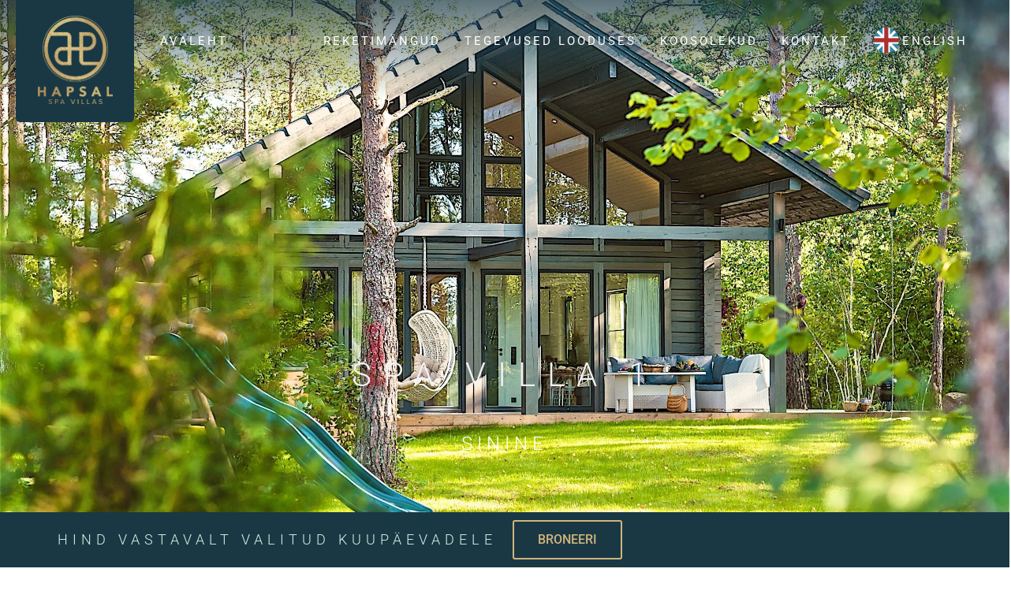

--- FILE ---
content_type: text/html; charset=UTF-8
request_url: https://www.hapsal.com/spa-villa-1/
body_size: 20646
content:
<!DOCTYPE html>
<!--[if IE 7]>
<html class="ie ie7" lang="et">
<![endif]-->
<!--[if IE 8]>
<html class="ie ie8" lang="et">
<![endif]-->
<!--[if !(IE 7) & !(IE 8)]><!-->
<html lang="et">
<!--<![endif]-->
<head>
	<meta charset="UTF-8">
	<meta name="viewport" content="width=device-width">
	<title>Spa Villa 1 - Hapsal Spa Villas</title>
	<link rel="profile" href="http://gmpg.org/xfn/11">
	<link rel="pingback" href="https://www.hapsal.com/xmlrpc.php">
	<!--[if lt IE 9]>
	<script src="https://www.hapsal.com/wp-content/themes/hapsal/js/html5.js"></script>
	<![endif]-->
    <script src="https://www.hapsal.com/wp-content/themes/hapsal/js/classie.js"></script>
	<meta name='robots' content='index, follow, max-image-preview:large, max-snippet:-1, max-video-preview:-1' />
	<style>img:is([sizes="auto" i], [sizes^="auto," i]) { contain-intrinsic-size: 3000px 1500px }</style>
	<link rel="alternate" hreflang="et" href="https://www.hapsal.com/spa-villa-1/" />
<link rel="alternate" hreflang="en" href="https://www.hapsal.com/en/houses/spa-villa-1/" />
<link rel="alternate" hreflang="x-default" href="https://www.hapsal.com/spa-villa-1/" />

	<!-- This site is optimized with the Yoast SEO plugin v26.8 - https://yoast.com/product/yoast-seo-wordpress/ -->
	<link rel="canonical" href="https://www.hapsal.com/spa-villa-1/" />
	<meta property="og:locale" content="et_EE" />
	<meta property="og:type" content="article" />
	<meta property="og:title" content="Spa Villa 1 - Hapsal Spa Villas" />
	<meta property="og:description" content="SPA VILLA 1 SININE Hind vastavalt valitud kuupäevadele BRONEERI 4 magamistuba 8 külalist 150m2 + 30m2 Aurusaun ja Soome saun Kümblustünn Padel &#038; tennis Pickelball Vehklemine Laste mänguväljak Grill WiFi Modernse põhjamaise sisustusega Spa Villa asub vaiksel metsaalal. Tule ja avasta selles väikeses ja rahulikus looduslikus peidupaigas, kuidas tõeliselt lõõgastuda. Hapsal Spa Villas pakub võimalust &hellip; Loe edasi Spa Villa 1 &rarr;" />
	<meta property="og:url" content="https://www.hapsal.com/spa-villa-1/" />
	<meta property="og:site_name" content="Hapsal Spa Villas" />
	<meta property="article:modified_time" content="2025-04-28T13:16:26+00:00" />
	<meta property="og:image" content="https://www.hapsal.com/wp-content/uploads/team.png" />
	<meta property="og:image:width" content="256" />
	<meta property="og:image:height" content="256" />
	<meta property="og:image:type" content="image/png" />
	<meta name="twitter:card" content="summary_large_image" />
	<meta name="twitter:label1" content="Est. reading time" />
	<meta name="twitter:data1" content="10 minutit" />
	<script type="application/ld+json" class="yoast-schema-graph">{"@context":"https://schema.org","@graph":[{"@type":"WebPage","@id":"https://www.hapsal.com/spa-villa-1/","url":"https://www.hapsal.com/spa-villa-1/","name":"Spa Villa 1 - Hapsal Spa Villas","isPartOf":{"@id":"https://www.hapsal.com/#website"},"primaryImageOfPage":{"@id":"https://www.hapsal.com/spa-villa-1/#primaryimage"},"image":{"@id":"https://www.hapsal.com/spa-villa-1/#primaryimage"},"thumbnailUrl":"https://www.hapsal.com/wp-content/uploads/team.png","datePublished":"2018-02-05T08:20:02+00:00","dateModified":"2025-04-28T13:16:26+00:00","breadcrumb":{"@id":"https://www.hapsal.com/spa-villa-1/#breadcrumb"},"inLanguage":"et","potentialAction":[{"@type":"ReadAction","target":["https://www.hapsal.com/spa-villa-1/"]}]},{"@type":"ImageObject","inLanguage":"et","@id":"https://www.hapsal.com/spa-villa-1/#primaryimage","url":"https://www.hapsal.com/wp-content/uploads/team.png","contentUrl":"https://www.hapsal.com/wp-content/uploads/team.png","width":256,"height":256},{"@type":"BreadcrumbList","@id":"https://www.hapsal.com/spa-villa-1/#breadcrumb","itemListElement":[{"@type":"ListItem","position":1,"name":"Home","item":"https://www.hapsal.com/"},{"@type":"ListItem","position":2,"name":"Spa Villa 1"}]},{"@type":"WebSite","@id":"https://www.hapsal.com/#website","url":"https://www.hapsal.com/","name":"Hapsal Spa Villas","description":"","potentialAction":[{"@type":"SearchAction","target":{"@type":"EntryPoint","urlTemplate":"https://www.hapsal.com/?s={search_term_string}"},"query-input":{"@type":"PropertyValueSpecification","valueRequired":true,"valueName":"search_term_string"}}],"inLanguage":"et"}]}</script>
	<!-- / Yoast SEO plugin. -->


<link rel='dns-prefetch' href='//fonts.googleapis.com' />
<link href='https://fonts.gstatic.com' crossorigin rel='preconnect' />
<link rel="alternate" type="application/rss+xml" title="Hapsal Spa Villas &raquo; RSS" href="https://www.hapsal.com/feed/" />
<link rel="alternate" type="application/rss+xml" title="Hapsal Spa Villas &raquo; Kommentaaride RSS" href="https://www.hapsal.com/comments/feed/" />
<script type="text/javascript">
/* <![CDATA[ */
window._wpemojiSettings = {"baseUrl":"https:\/\/s.w.org\/images\/core\/emoji\/16.0.1\/72x72\/","ext":".png","svgUrl":"https:\/\/s.w.org\/images\/core\/emoji\/16.0.1\/svg\/","svgExt":".svg","source":{"concatemoji":"https:\/\/www.hapsal.com\/wp-includes\/js\/wp-emoji-release.min.js?ver=6.8.3"}};
/*! This file is auto-generated */
!function(s,n){var o,i,e;function c(e){try{var t={supportTests:e,timestamp:(new Date).valueOf()};sessionStorage.setItem(o,JSON.stringify(t))}catch(e){}}function p(e,t,n){e.clearRect(0,0,e.canvas.width,e.canvas.height),e.fillText(t,0,0);var t=new Uint32Array(e.getImageData(0,0,e.canvas.width,e.canvas.height).data),a=(e.clearRect(0,0,e.canvas.width,e.canvas.height),e.fillText(n,0,0),new Uint32Array(e.getImageData(0,0,e.canvas.width,e.canvas.height).data));return t.every(function(e,t){return e===a[t]})}function u(e,t){e.clearRect(0,0,e.canvas.width,e.canvas.height),e.fillText(t,0,0);for(var n=e.getImageData(16,16,1,1),a=0;a<n.data.length;a++)if(0!==n.data[a])return!1;return!0}function f(e,t,n,a){switch(t){case"flag":return n(e,"\ud83c\udff3\ufe0f\u200d\u26a7\ufe0f","\ud83c\udff3\ufe0f\u200b\u26a7\ufe0f")?!1:!n(e,"\ud83c\udde8\ud83c\uddf6","\ud83c\udde8\u200b\ud83c\uddf6")&&!n(e,"\ud83c\udff4\udb40\udc67\udb40\udc62\udb40\udc65\udb40\udc6e\udb40\udc67\udb40\udc7f","\ud83c\udff4\u200b\udb40\udc67\u200b\udb40\udc62\u200b\udb40\udc65\u200b\udb40\udc6e\u200b\udb40\udc67\u200b\udb40\udc7f");case"emoji":return!a(e,"\ud83e\udedf")}return!1}function g(e,t,n,a){var r="undefined"!=typeof WorkerGlobalScope&&self instanceof WorkerGlobalScope?new OffscreenCanvas(300,150):s.createElement("canvas"),o=r.getContext("2d",{willReadFrequently:!0}),i=(o.textBaseline="top",o.font="600 32px Arial",{});return e.forEach(function(e){i[e]=t(o,e,n,a)}),i}function t(e){var t=s.createElement("script");t.src=e,t.defer=!0,s.head.appendChild(t)}"undefined"!=typeof Promise&&(o="wpEmojiSettingsSupports",i=["flag","emoji"],n.supports={everything:!0,everythingExceptFlag:!0},e=new Promise(function(e){s.addEventListener("DOMContentLoaded",e,{once:!0})}),new Promise(function(t){var n=function(){try{var e=JSON.parse(sessionStorage.getItem(o));if("object"==typeof e&&"number"==typeof e.timestamp&&(new Date).valueOf()<e.timestamp+604800&&"object"==typeof e.supportTests)return e.supportTests}catch(e){}return null}();if(!n){if("undefined"!=typeof Worker&&"undefined"!=typeof OffscreenCanvas&&"undefined"!=typeof URL&&URL.createObjectURL&&"undefined"!=typeof Blob)try{var e="postMessage("+g.toString()+"("+[JSON.stringify(i),f.toString(),p.toString(),u.toString()].join(",")+"));",a=new Blob([e],{type:"text/javascript"}),r=new Worker(URL.createObjectURL(a),{name:"wpTestEmojiSupports"});return void(r.onmessage=function(e){c(n=e.data),r.terminate(),t(n)})}catch(e){}c(n=g(i,f,p,u))}t(n)}).then(function(e){for(var t in e)n.supports[t]=e[t],n.supports.everything=n.supports.everything&&n.supports[t],"flag"!==t&&(n.supports.everythingExceptFlag=n.supports.everythingExceptFlag&&n.supports[t]);n.supports.everythingExceptFlag=n.supports.everythingExceptFlag&&!n.supports.flag,n.DOMReady=!1,n.readyCallback=function(){n.DOMReady=!0}}).then(function(){return e}).then(function(){var e;n.supports.everything||(n.readyCallback(),(e=n.source||{}).concatemoji?t(e.concatemoji):e.wpemoji&&e.twemoji&&(t(e.twemoji),t(e.wpemoji)))}))}((window,document),window._wpemojiSettings);
/* ]]> */
</script>
<link rel='stylesheet' id='la-icon-maneger-style-css' href='https://www.hapsal.com/wp-content/uploads/la_icon_sets/style.min.css?ver=6.8.3' type='text/css' media='all' />
<style id='wp-emoji-styles-inline-css' type='text/css'>

	img.wp-smiley, img.emoji {
		display: inline !important;
		border: none !important;
		box-shadow: none !important;
		height: 1em !important;
		width: 1em !important;
		margin: 0 0.07em !important;
		vertical-align: -0.1em !important;
		background: none !important;
		padding: 0 !important;
	}
</style>
<style id='classic-theme-styles-inline-css' type='text/css'>
/*! This file is auto-generated */
.wp-block-button__link{color:#fff;background-color:#32373c;border-radius:9999px;box-shadow:none;text-decoration:none;padding:calc(.667em + 2px) calc(1.333em + 2px);font-size:1.125em}.wp-block-file__button{background:#32373c;color:#fff;text-decoration:none}
</style>
<style id='global-styles-inline-css' type='text/css'>
:root{--wp--preset--aspect-ratio--square: 1;--wp--preset--aspect-ratio--4-3: 4/3;--wp--preset--aspect-ratio--3-4: 3/4;--wp--preset--aspect-ratio--3-2: 3/2;--wp--preset--aspect-ratio--2-3: 2/3;--wp--preset--aspect-ratio--16-9: 16/9;--wp--preset--aspect-ratio--9-16: 9/16;--wp--preset--color--black: #000000;--wp--preset--color--cyan-bluish-gray: #abb8c3;--wp--preset--color--white: #ffffff;--wp--preset--color--pale-pink: #f78da7;--wp--preset--color--vivid-red: #cf2e2e;--wp--preset--color--luminous-vivid-orange: #ff6900;--wp--preset--color--luminous-vivid-amber: #fcb900;--wp--preset--color--light-green-cyan: #7bdcb5;--wp--preset--color--vivid-green-cyan: #00d084;--wp--preset--color--pale-cyan-blue: #8ed1fc;--wp--preset--color--vivid-cyan-blue: #0693e3;--wp--preset--color--vivid-purple: #9b51e0;--wp--preset--gradient--vivid-cyan-blue-to-vivid-purple: linear-gradient(135deg,rgba(6,147,227,1) 0%,rgb(155,81,224) 100%);--wp--preset--gradient--light-green-cyan-to-vivid-green-cyan: linear-gradient(135deg,rgb(122,220,180) 0%,rgb(0,208,130) 100%);--wp--preset--gradient--luminous-vivid-amber-to-luminous-vivid-orange: linear-gradient(135deg,rgba(252,185,0,1) 0%,rgba(255,105,0,1) 100%);--wp--preset--gradient--luminous-vivid-orange-to-vivid-red: linear-gradient(135deg,rgba(255,105,0,1) 0%,rgb(207,46,46) 100%);--wp--preset--gradient--very-light-gray-to-cyan-bluish-gray: linear-gradient(135deg,rgb(238,238,238) 0%,rgb(169,184,195) 100%);--wp--preset--gradient--cool-to-warm-spectrum: linear-gradient(135deg,rgb(74,234,220) 0%,rgb(151,120,209) 20%,rgb(207,42,186) 40%,rgb(238,44,130) 60%,rgb(251,105,98) 80%,rgb(254,248,76) 100%);--wp--preset--gradient--blush-light-purple: linear-gradient(135deg,rgb(255,206,236) 0%,rgb(152,150,240) 100%);--wp--preset--gradient--blush-bordeaux: linear-gradient(135deg,rgb(254,205,165) 0%,rgb(254,45,45) 50%,rgb(107,0,62) 100%);--wp--preset--gradient--luminous-dusk: linear-gradient(135deg,rgb(255,203,112) 0%,rgb(199,81,192) 50%,rgb(65,88,208) 100%);--wp--preset--gradient--pale-ocean: linear-gradient(135deg,rgb(255,245,203) 0%,rgb(182,227,212) 50%,rgb(51,167,181) 100%);--wp--preset--gradient--electric-grass: linear-gradient(135deg,rgb(202,248,128) 0%,rgb(113,206,126) 100%);--wp--preset--gradient--midnight: linear-gradient(135deg,rgb(2,3,129) 0%,rgb(40,116,252) 100%);--wp--preset--font-size--small: 13px;--wp--preset--font-size--medium: 20px;--wp--preset--font-size--large: 36px;--wp--preset--font-size--x-large: 42px;--wp--preset--spacing--20: 0.44rem;--wp--preset--spacing--30: 0.67rem;--wp--preset--spacing--40: 1rem;--wp--preset--spacing--50: 1.5rem;--wp--preset--spacing--60: 2.25rem;--wp--preset--spacing--70: 3.38rem;--wp--preset--spacing--80: 5.06rem;--wp--preset--shadow--natural: 6px 6px 9px rgba(0, 0, 0, 0.2);--wp--preset--shadow--deep: 12px 12px 50px rgba(0, 0, 0, 0.4);--wp--preset--shadow--sharp: 6px 6px 0px rgba(0, 0, 0, 0.2);--wp--preset--shadow--outlined: 6px 6px 0px -3px rgba(255, 255, 255, 1), 6px 6px rgba(0, 0, 0, 1);--wp--preset--shadow--crisp: 6px 6px 0px rgba(0, 0, 0, 1);}:where(.is-layout-flex){gap: 0.5em;}:where(.is-layout-grid){gap: 0.5em;}body .is-layout-flex{display: flex;}.is-layout-flex{flex-wrap: wrap;align-items: center;}.is-layout-flex > :is(*, div){margin: 0;}body .is-layout-grid{display: grid;}.is-layout-grid > :is(*, div){margin: 0;}:where(.wp-block-columns.is-layout-flex){gap: 2em;}:where(.wp-block-columns.is-layout-grid){gap: 2em;}:where(.wp-block-post-template.is-layout-flex){gap: 1.25em;}:where(.wp-block-post-template.is-layout-grid){gap: 1.25em;}.has-black-color{color: var(--wp--preset--color--black) !important;}.has-cyan-bluish-gray-color{color: var(--wp--preset--color--cyan-bluish-gray) !important;}.has-white-color{color: var(--wp--preset--color--white) !important;}.has-pale-pink-color{color: var(--wp--preset--color--pale-pink) !important;}.has-vivid-red-color{color: var(--wp--preset--color--vivid-red) !important;}.has-luminous-vivid-orange-color{color: var(--wp--preset--color--luminous-vivid-orange) !important;}.has-luminous-vivid-amber-color{color: var(--wp--preset--color--luminous-vivid-amber) !important;}.has-light-green-cyan-color{color: var(--wp--preset--color--light-green-cyan) !important;}.has-vivid-green-cyan-color{color: var(--wp--preset--color--vivid-green-cyan) !important;}.has-pale-cyan-blue-color{color: var(--wp--preset--color--pale-cyan-blue) !important;}.has-vivid-cyan-blue-color{color: var(--wp--preset--color--vivid-cyan-blue) !important;}.has-vivid-purple-color{color: var(--wp--preset--color--vivid-purple) !important;}.has-black-background-color{background-color: var(--wp--preset--color--black) !important;}.has-cyan-bluish-gray-background-color{background-color: var(--wp--preset--color--cyan-bluish-gray) !important;}.has-white-background-color{background-color: var(--wp--preset--color--white) !important;}.has-pale-pink-background-color{background-color: var(--wp--preset--color--pale-pink) !important;}.has-vivid-red-background-color{background-color: var(--wp--preset--color--vivid-red) !important;}.has-luminous-vivid-orange-background-color{background-color: var(--wp--preset--color--luminous-vivid-orange) !important;}.has-luminous-vivid-amber-background-color{background-color: var(--wp--preset--color--luminous-vivid-amber) !important;}.has-light-green-cyan-background-color{background-color: var(--wp--preset--color--light-green-cyan) !important;}.has-vivid-green-cyan-background-color{background-color: var(--wp--preset--color--vivid-green-cyan) !important;}.has-pale-cyan-blue-background-color{background-color: var(--wp--preset--color--pale-cyan-blue) !important;}.has-vivid-cyan-blue-background-color{background-color: var(--wp--preset--color--vivid-cyan-blue) !important;}.has-vivid-purple-background-color{background-color: var(--wp--preset--color--vivid-purple) !important;}.has-black-border-color{border-color: var(--wp--preset--color--black) !important;}.has-cyan-bluish-gray-border-color{border-color: var(--wp--preset--color--cyan-bluish-gray) !important;}.has-white-border-color{border-color: var(--wp--preset--color--white) !important;}.has-pale-pink-border-color{border-color: var(--wp--preset--color--pale-pink) !important;}.has-vivid-red-border-color{border-color: var(--wp--preset--color--vivid-red) !important;}.has-luminous-vivid-orange-border-color{border-color: var(--wp--preset--color--luminous-vivid-orange) !important;}.has-luminous-vivid-amber-border-color{border-color: var(--wp--preset--color--luminous-vivid-amber) !important;}.has-light-green-cyan-border-color{border-color: var(--wp--preset--color--light-green-cyan) !important;}.has-vivid-green-cyan-border-color{border-color: var(--wp--preset--color--vivid-green-cyan) !important;}.has-pale-cyan-blue-border-color{border-color: var(--wp--preset--color--pale-cyan-blue) !important;}.has-vivid-cyan-blue-border-color{border-color: var(--wp--preset--color--vivid-cyan-blue) !important;}.has-vivid-purple-border-color{border-color: var(--wp--preset--color--vivid-purple) !important;}.has-vivid-cyan-blue-to-vivid-purple-gradient-background{background: var(--wp--preset--gradient--vivid-cyan-blue-to-vivid-purple) !important;}.has-light-green-cyan-to-vivid-green-cyan-gradient-background{background: var(--wp--preset--gradient--light-green-cyan-to-vivid-green-cyan) !important;}.has-luminous-vivid-amber-to-luminous-vivid-orange-gradient-background{background: var(--wp--preset--gradient--luminous-vivid-amber-to-luminous-vivid-orange) !important;}.has-luminous-vivid-orange-to-vivid-red-gradient-background{background: var(--wp--preset--gradient--luminous-vivid-orange-to-vivid-red) !important;}.has-very-light-gray-to-cyan-bluish-gray-gradient-background{background: var(--wp--preset--gradient--very-light-gray-to-cyan-bluish-gray) !important;}.has-cool-to-warm-spectrum-gradient-background{background: var(--wp--preset--gradient--cool-to-warm-spectrum) !important;}.has-blush-light-purple-gradient-background{background: var(--wp--preset--gradient--blush-light-purple) !important;}.has-blush-bordeaux-gradient-background{background: var(--wp--preset--gradient--blush-bordeaux) !important;}.has-luminous-dusk-gradient-background{background: var(--wp--preset--gradient--luminous-dusk) !important;}.has-pale-ocean-gradient-background{background: var(--wp--preset--gradient--pale-ocean) !important;}.has-electric-grass-gradient-background{background: var(--wp--preset--gradient--electric-grass) !important;}.has-midnight-gradient-background{background: var(--wp--preset--gradient--midnight) !important;}.has-small-font-size{font-size: var(--wp--preset--font-size--small) !important;}.has-medium-font-size{font-size: var(--wp--preset--font-size--medium) !important;}.has-large-font-size{font-size: var(--wp--preset--font-size--large) !important;}.has-x-large-font-size{font-size: var(--wp--preset--font-size--x-large) !important;}
:where(.wp-block-post-template.is-layout-flex){gap: 1.25em;}:where(.wp-block-post-template.is-layout-grid){gap: 1.25em;}
:where(.wp-block-columns.is-layout-flex){gap: 2em;}:where(.wp-block-columns.is-layout-grid){gap: 2em;}
:root :where(.wp-block-pullquote){font-size: 1.5em;line-height: 1.6;}
</style>
<link rel='stylesheet' id='fc-form-css-css' href='https://www.hapsal.com/wp-content/plugins/formcraft3/assets/css/form.min.css?ver=3.3.1' type='text/css' media='all' />
<link rel='stylesheet' id='wpml-legacy-horizontal-list-0-css' href='https://www.hapsal.com/wp-content/plugins/sitepress-multilingual-cms/templates/language-switchers/legacy-list-horizontal/style.min.css?ver=1' type='text/css' media='all' />
<link rel='stylesheet' id='wpml-menu-item-0-css' href='https://www.hapsal.com/wp-content/plugins/sitepress-multilingual-cms/templates/language-switchers/menu-item/style.min.css?ver=1' type='text/css' media='all' />
<link rel='stylesheet' id='twentythirteen-fonts-css' href='https://fonts.googleapis.com/css?family=Source+Sans+Pro%3A300%2C400%2C700%2C300italic%2C400italic%2C700italic%7CBitter%3A400%2C700&#038;subset=latin%2Clatin-ext' type='text/css' media='all' />
<link rel='stylesheet' id='genericons-css' href='https://www.hapsal.com/wp-content/themes/hapsal/genericons/genericons.css?ver=3.03' type='text/css' media='all' />
<link rel='stylesheet' id='twentythirteen-style-css' href='https://www.hapsal.com/wp-content/themes/hapsal/style.css?ver=2013-07-18' type='text/css' media='all' />
<!--[if lt IE 9]>
<link rel='stylesheet' id='twentythirteen-ie-css' href='https://www.hapsal.com/wp-content/themes/hapsal/css/ie.css?ver=2013-07-18' type='text/css' media='all' />
<![endif]-->
<link rel='stylesheet' id='elementor-icons-css' href='https://www.hapsal.com/wp-content/plugins/elementor/assets/lib/eicons/css/elementor-icons.min.css?ver=5.46.0' type='text/css' media='all' />
<link rel='stylesheet' id='elementor-frontend-css' href='https://www.hapsal.com/wp-content/plugins/elementor/assets/css/frontend.min.css?ver=3.34.2' type='text/css' media='all' />
<link rel='stylesheet' id='elementor-post-3409-css' href='https://www.hapsal.com/wp-content/uploads/elementor/css/post-3409.css?ver=1768941074' type='text/css' media='all' />
<link rel='stylesheet' id='font-awesome-5-all-css' href='https://www.hapsal.com/wp-content/plugins/elementor/assets/lib/font-awesome/css/all.min.css?ver=3.34.2' type='text/css' media='all' />
<link rel='stylesheet' id='font-awesome-4-shim-css' href='https://www.hapsal.com/wp-content/plugins/elementor/assets/lib/font-awesome/css/v4-shims.min.css?ver=3.34.2' type='text/css' media='all' />
<link rel='stylesheet' id='e-animation-fadeIn-css' href='https://www.hapsal.com/wp-content/plugins/elementor/assets/lib/animations/styles/fadeIn.min.css?ver=3.34.2' type='text/css' media='all' />
<link rel='stylesheet' id='widget-heading-css' href='https://www.hapsal.com/wp-content/plugins/elementor/assets/css/widget-heading.min.css?ver=3.34.2' type='text/css' media='all' />
<link rel='stylesheet' id='widget-spacer-css' href='https://www.hapsal.com/wp-content/plugins/elementor/assets/css/widget-spacer.min.css?ver=3.34.2' type='text/css' media='all' />
<link rel='stylesheet' id='widget-image-box-css' href='https://www.hapsal.com/wp-content/plugins/elementor/assets/css/widget-image-box.min.css?ver=3.34.2' type='text/css' media='all' />
<link rel='stylesheet' id='swiper-css' href='https://www.hapsal.com/wp-content/plugins/elementor/assets/lib/swiper/v8/css/swiper.min.css?ver=8.4.5' type='text/css' media='all' />
<link rel='stylesheet' id='e-swiper-css' href='https://www.hapsal.com/wp-content/plugins/elementor/assets/css/conditionals/e-swiper.min.css?ver=3.34.2' type='text/css' media='all' />
<link rel='stylesheet' id='widget-image-gallery-css' href='https://www.hapsal.com/wp-content/plugins/elementor/assets/css/widget-image-gallery.min.css?ver=3.34.2' type='text/css' media='all' />
<link rel='stylesheet' id='widget-google_maps-css' href='https://www.hapsal.com/wp-content/plugins/elementor/assets/css/widget-google_maps.min.css?ver=3.34.2' type='text/css' media='all' />
<link rel='stylesheet' id='elementor-post-2427-css' href='https://www.hapsal.com/wp-content/uploads/elementor/css/post-2427.css?ver=1768969083' type='text/css' media='all' />
<link rel='stylesheet' id='elementor-gf-local-roboto-css' href='https://www.hapsal.com/wp-content/uploads/elementor/google-fonts/css/roboto.css?ver=1745492951' type='text/css' media='all' />
<script type="text/javascript" src="https://www.hapsal.com/wp-content/plugins/superfly-menu/includes/vendor/looks_awesome/icon_manager/js/md5.js?ver=1.0,0" id="la-icon-manager-md5-js"></script>
<script type="text/javascript" src="https://www.hapsal.com/wp-content/plugins/superfly-menu/includes/vendor/looks_awesome/icon_manager/js/util.js?ver=1.0,0" id="la-icon-manager-util-js"></script>
<script type="text/javascript" src="https://www.hapsal.com/wp-includes/js/jquery/jquery.min.js?ver=3.7.1" id="jquery-core-js"></script>
<script type="text/javascript" src="https://www.hapsal.com/wp-includes/js/jquery/jquery-migrate.min.js?ver=3.4.1" id="jquery-migrate-js"></script>
<script type="text/javascript" src="https://www.hapsal.com/wp-content/plugins/elementor/assets/lib/font-awesome/js/v4-shims.min.js?ver=3.34.2" id="font-awesome-4-shim-js"></script>
<link rel="https://api.w.org/" href="https://www.hapsal.com/wp-json/" /><link rel="alternate" title="JSON" type="application/json" href="https://www.hapsal.com/wp-json/wp/v2/pages/2427" /><link rel="EditURI" type="application/rsd+xml" title="RSD" href="https://www.hapsal.com/xmlrpc.php?rsd" />
<meta name="generator" content="WordPress 6.8.3" />
<link rel='shortlink' href='https://www.hapsal.com/?p=2427' />
<link rel="alternate" title="oEmbed (JSON)" type="application/json+oembed" href="https://www.hapsal.com/wp-json/oembed/1.0/embed?url=https%3A%2F%2Fwww.hapsal.com%2Fspa-villa-1%2F" />
<link rel="alternate" title="oEmbed (XML)" type="text/xml+oembed" href="https://www.hapsal.com/wp-json/oembed/1.0/embed?url=https%3A%2F%2Fwww.hapsal.com%2Fspa-villa-1%2F&#038;format=xml" />
<meta name="generator" content="WPML ver:4.8.6 stt:1,15;" />
<style type='text/css'> .ae_data .elementor-editor-element-setting {
            display:none !important;
            }
            </style><style type="text/css" id="simple-css-output">/* places column and section inside the box */.elementor-editor-active .navbar { z-index:1000;}.elementor-editor-active .site-main { z-index:2000;}/* changes the font size */.elementor-editor-active .elementor.elementor-edit-mode .elementor-editor-element-settings .elementor-editor-element-setting > a { font-size: 14px;}/* changes the background color */.elementor-editor-active .elementor.elementor-edit-mode .elementor-editor-element-settings .elementor-editor-element-setting { background-color: #1e73be;}</style><meta name="generator" content="Elementor 3.34.2; features: additional_custom_breakpoints; settings: css_print_method-external, google_font-enabled, font_display-auto">
			<style>
				.e-con.e-parent:nth-of-type(n+4):not(.e-lazyloaded):not(.e-no-lazyload),
				.e-con.e-parent:nth-of-type(n+4):not(.e-lazyloaded):not(.e-no-lazyload) * {
					background-image: none !important;
				}
				@media screen and (max-height: 1024px) {
					.e-con.e-parent:nth-of-type(n+3):not(.e-lazyloaded):not(.e-no-lazyload),
					.e-con.e-parent:nth-of-type(n+3):not(.e-lazyloaded):not(.e-no-lazyload) * {
						background-image: none !important;
					}
				}
				@media screen and (max-height: 640px) {
					.e-con.e-parent:nth-of-type(n+2):not(.e-lazyloaded):not(.e-no-lazyload),
					.e-con.e-parent:nth-of-type(n+2):not(.e-lazyloaded):not(.e-no-lazyload) * {
						background-image: none !important;
					}
				}
			</style>
				<style type="text/css" id="twentythirteen-header-css">
			.site-title,
		.site-description {
			position: absolute;
			clip: rect(1px 1px 1px 1px); /* IE7 */
			clip: rect(1px, 1px, 1px, 1px);
		}
			.site-header .home-link {
			min-height: 0;
		}
		</style>
	<link rel="icon" href="https://www.hapsal.com/wp-content/uploads/cropped-hapsal@2x-100-32x32.jpg" sizes="32x32" />
<link rel="icon" href="https://www.hapsal.com/wp-content/uploads/cropped-hapsal@2x-100-192x192.jpg" sizes="192x192" />
<link rel="apple-touch-icon" href="https://www.hapsal.com/wp-content/uploads/cropped-hapsal@2x-100-180x180.jpg" />
<meta name="msapplication-TileImage" content="https://www.hapsal.com/wp-content/uploads/cropped-hapsal@2x-100-270x270.jpg" />
    <script>   
              
  function init() {
    window.addEventListener('scroll', function(e){
        var distanceY = window.pageYOffset || document.documentElement.scrollTop,
            shrinkOn = 400,
            header = document.querySelector(".logo");
            var headercontact = document.querySelector(".header-contact");
            var headerShadow = document.querySelector(".navbar");
            var menu1 = document.querySelector("a");
       
        
        if (distanceY > shrinkOn) {
            classie.add(header,"small");
            classie.add(headerShadow,"shadow");
             classie.add(menu1,"shrinkMenu");
           classie.remove(header,"navbar");
            classie.add(headercontact,"show");
          
        } else {
            if (classie.has(header,"small")) {
                 classie.remove(headercontact,"show");
                classie.remove(header,"small");
                classie.remove(headerShadow,"shadow");
                 classie.remove(menu1,"shrinkMenu");
            }
        }
        
    });
}
window.onload = init();
    </script>
    
    <script type="text/javascript">

   
function toggle_visibility(id) {
   
var e = document.getElementById(id);

    
    if (e.style.display === "none") {
        e.style.display = "block";
     
    } else  {
       e.style.display = "none";
         
    }
    
   

}
</script>
    
    
   
   <!-- Global site tag (gtag.js) - Google Analytics -->
<script async src="https://www.googletagmanager.com/gtag/js?id=UA-108245215-1"></script>
<script>
  window.dataLayer = window.dataLayer || [];
  function gtag(){dataLayer.push(arguments);}
  gtag('js', new Date());

  gtag('config', 'UA-108245215-1');
</script>


   
</head>

<body class="wp-singular page-template-default page page-id-2427 wp-theme-hapsal single-author elementor-default elementor-kit-3409 elementor-page elementor-page-2427">
    <div class="header-contact">
        <span><i class="fa fa-phone"></i> +372 5348 6445</span>
        <span><i class="fa fa-envelope-o"></i> info@hapsal.com</span>
    </div>
	<div id="page" class="hfeed site">
		<header id="masthead" class="site-header" role="banner">
			<a class="home-link" href="https://www.hapsal.com/" title="Hapsal Spa Villas" rel="home">
			<div class="logo"><img src="https://www.hapsal.com/wp-content/themes/hapsal/images/HapsalSpaVillas_logo.png" width="95" height="112" alt="Hapsal logo" /></div>
			</a>
            
           
            	<div id="navbar" class="navbar">
				<nav id="site-navigation" class="navigation main-navigation" role="navigation">
					
					<a class="screen-reader-text skip-link" href="#content" title="Liigu sisu juurde">Liigu sisu juurde</a>
					<div class="menu-peamenuu-est-container"><ul id="primary-menu" class="nav-menu"><li id="menu-item-2985" class="menu-item menu-item-type-post_type menu-item-object-page menu-item-home menu-item-2985"><a href="https://www.hapsal.com/">Avaleht</a></li>
<li id="menu-item-2977" class="menu-item menu-item-type-custom menu-item-object-custom current-menu-ancestor current-menu-parent menu-item-has-children menu-item-2977"><a href="#">MAJAD</a>
<ul class="sub-menu">
	<li id="menu-item-3641" class="menu-item menu-item-type-post_type menu-item-object-page menu-item-3641"><a href="https://www.hapsal.com/hapsal-club-house/">Hapsal Club House</a></li>
	<li id="menu-item-2973" class="menu-item menu-item-type-post_type menu-item-object-page current-menu-item page_item page-item-2427 current_page_item menu-item-2973"><a href="https://www.hapsal.com/spa-villa-1/" aria-current="page">Spa Villa 1</a></li>
	<li id="menu-item-2974" class="menu-item menu-item-type-post_type menu-item-object-page menu-item-2974"><a href="https://www.hapsal.com/spa-villa-2/">Spa Villa 2</a></li>
	<li id="menu-item-2975" class="menu-item menu-item-type-post_type menu-item-object-page menu-item-2975"><a href="https://www.hapsal.com/spa-villa-3/">Spa Villa 3</a></li>
	<li id="menu-item-3458" class="menu-item menu-item-type-post_type menu-item-object-page menu-item-3458"><a href="https://www.hapsal.com/hapsal-puhkemaja/">Hapsal Puhkemaja</a></li>
	<li id="menu-item-2971" class="menu-item menu-item-type-post_type menu-item-object-page menu-item-2971"><a href="https://www.hapsal.com/hapsal-metsamajake/">Hapsal Metsamajake</a></li>
</ul>
</li>
<li id="menu-item-3571" class="menu-item menu-item-type-post_type menu-item-object-page menu-item-3571"><a href="https://www.hapsal.com/reketimangud/">Reketimängud</a></li>
<li id="menu-item-2976" class="menu-item menu-item-type-post_type menu-item-object-page menu-item-2976"><a href="https://www.hapsal.com/tegevused-looduses/">TEGEVUSED LOODUSES</a></li>
<li id="menu-item-3072" class="menu-item menu-item-type-post_type menu-item-object-page menu-item-3072"><a href="https://www.hapsal.com/koosolekud/">Koosolekud</a></li>
<li id="menu-item-2969" class="menu-item menu-item-type-post_type menu-item-object-page menu-item-2969"><a href="https://www.hapsal.com/kontakt/">Kontakt</a></li>
<li id="menu-item-wpml-ls-6-en" class="menu-item wpml-ls-slot-6 wpml-ls-item wpml-ls-item-en wpml-ls-menu-item wpml-ls-first-item wpml-ls-last-item menu-item-type-wpml_ls_menu_item menu-item-object-wpml_ls_menu_item menu-item-wpml-ls-6-en"><a href="https://www.hapsal.com/en/houses/spa-villa-1/" title="Switch to English" aria-label="Switch to English" role="menuitem"><img
            class="wpml-ls-flag"
            src="https://www.hapsal.com/wp-content/uploads/flags/English_flag.png"
            alt=""
            
            
    /><span class="wpml-ls-native" lang="en">English</span></a></li>
</ul></div>					
				</nav><!-- #site-navigation -->
			</div><!-- #navbar -->
           
            
		</header><!-- #masthead -->
    <div class="loader"></div>
        <div class="avalehe-pakkumised">
</div>

        
		<div id="main" class="site-main">

<div class="pageImage">
 </div>

	<div id="primary" class="content-area">
		<div id="content" class="site-content" role="main">

						
				<article id="post-2427" class="post-2427 page type-page status-publish hentry">
					<header class="entry-header">
						

<!--						<h1 class="entry-title">Spa Villa 1</h1>-->
<!--                         <div class="borderBottom"></div>-->
					</header><!-- .entry-header -->

					<div class="entry-content">
								<div data-elementor-type="wp-post" data-elementor-id="2427" class="elementor elementor-2427 elementor-185" data-elementor-post-type="page">
						<section class="elementor-section elementor-top-section elementor-element elementor-element-2d598064 elementor-section-stretched elementor-section-height-full elementor-section-content-bottom animated-slow elementor-section-full_width elementor-section-items-bottom house-header-image elementor-section-height-default elementor-invisible" data-id="2d598064" data-element_type="section" data-settings="{&quot;stretch_section&quot;:&quot;section-stretched&quot;,&quot;background_background&quot;:&quot;classic&quot;,&quot;animation&quot;:&quot;fadeIn&quot;,&quot;jet_parallax_layout_list&quot;:[{&quot;jet_parallax_layout_image&quot;:{&quot;url&quot;:&quot;&quot;,&quot;id&quot;:&quot;&quot;,&quot;size&quot;:&quot;&quot;},&quot;_id&quot;:&quot;4f5dcfb&quot;,&quot;jet_parallax_layout_speed&quot;:{&quot;unit&quot;:&quot;%&quot;,&quot;size&quot;:50,&quot;sizes&quot;:[]},&quot;jet_parallax_layout_image_tablet&quot;:{&quot;url&quot;:&quot;&quot;,&quot;id&quot;:&quot;&quot;,&quot;size&quot;:&quot;&quot;},&quot;jet_parallax_layout_image_mobile&quot;:{&quot;url&quot;:&quot;&quot;,&quot;id&quot;:&quot;&quot;,&quot;size&quot;:&quot;&quot;},&quot;jet_parallax_layout_type&quot;:&quot;scroll&quot;,&quot;jet_parallax_layout_direction&quot;:null,&quot;jet_parallax_layout_fx_direction&quot;:null,&quot;jet_parallax_layout_z_index&quot;:&quot;&quot;,&quot;jet_parallax_layout_bg_x&quot;:50,&quot;jet_parallax_layout_bg_x_tablet&quot;:&quot;&quot;,&quot;jet_parallax_layout_bg_x_mobile&quot;:&quot;&quot;,&quot;jet_parallax_layout_bg_y&quot;:50,&quot;jet_parallax_layout_bg_y_tablet&quot;:&quot;&quot;,&quot;jet_parallax_layout_bg_y_mobile&quot;:&quot;&quot;,&quot;jet_parallax_layout_bg_size&quot;:&quot;auto&quot;,&quot;jet_parallax_layout_bg_size_tablet&quot;:&quot;&quot;,&quot;jet_parallax_layout_bg_size_mobile&quot;:&quot;&quot;,&quot;jet_parallax_layout_animation_prop&quot;:&quot;transform&quot;,&quot;jet_parallax_layout_on&quot;:[&quot;desktop&quot;,&quot;tablet&quot;]}]}">
							<div class="elementor-background-overlay"></div>
							<div class="elementor-container elementor-column-gap-default">
					<div class="elementor-column elementor-col-100 elementor-top-column elementor-element elementor-element-6e37f0eb" data-id="6e37f0eb" data-element_type="column">
			<div class="elementor-widget-wrap elementor-element-populated">
						<div class="elementor-element elementor-element-6963e864 elementor-invisible elementor-widget elementor-widget-heading" data-id="6963e864" data-element_type="widget" data-settings="{&quot;_animation&quot;:&quot;fadeIn&quot;}" data-widget_type="heading.default">
				<div class="elementor-widget-container">
					<h1 class="elementor-heading-title elementor-size-default">SPA VILLA 1</h1>				</div>
				</div>
				<div class="elementor-element elementor-element-677b9542 elementor-widget elementor-widget-spacer" data-id="677b9542" data-element_type="widget" data-widget_type="spacer.default">
				<div class="elementor-widget-container">
							<div class="elementor-spacer">
			<div class="elementor-spacer-inner"></div>
		</div>
						</div>
				</div>
				<div class="elementor-element elementor-element-1730fae7 elementor-widget elementor-widget-heading" data-id="1730fae7" data-element_type="widget" data-widget_type="heading.default">
				<div class="elementor-widget-container">
					<h2 class="elementor-heading-title elementor-size-default">SININE</h2>				</div>
				</div>
				<div class="elementor-element elementor-element-73acf1d3 elementor-widget elementor-widget-spacer" data-id="73acf1d3" data-element_type="widget" data-widget_type="spacer.default">
				<div class="elementor-widget-container">
							<div class="elementor-spacer">
			<div class="elementor-spacer-inner"></div>
		</div>
						</div>
				</div>
				<section class="elementor-section elementor-inner-section elementor-element elementor-element-52b525fd elementor-section-full_width elementor-section-height-default elementor-section-height-default" data-id="52b525fd" data-element_type="section" data-settings="{&quot;background_background&quot;:&quot;classic&quot;,&quot;jet_parallax_layout_list&quot;:[{&quot;jet_parallax_layout_image&quot;:{&quot;url&quot;:&quot;&quot;,&quot;id&quot;:&quot;&quot;,&quot;size&quot;:&quot;&quot;},&quot;_id&quot;:&quot;033538d&quot;,&quot;jet_parallax_layout_speed&quot;:{&quot;unit&quot;:&quot;%&quot;,&quot;size&quot;:50,&quot;sizes&quot;:[]},&quot;jet_parallax_layout_image_tablet&quot;:{&quot;url&quot;:&quot;&quot;,&quot;id&quot;:&quot;&quot;,&quot;size&quot;:&quot;&quot;},&quot;jet_parallax_layout_image_mobile&quot;:{&quot;url&quot;:&quot;&quot;,&quot;id&quot;:&quot;&quot;,&quot;size&quot;:&quot;&quot;},&quot;jet_parallax_layout_type&quot;:&quot;scroll&quot;,&quot;jet_parallax_layout_direction&quot;:null,&quot;jet_parallax_layout_fx_direction&quot;:null,&quot;jet_parallax_layout_z_index&quot;:&quot;&quot;,&quot;jet_parallax_layout_bg_x&quot;:50,&quot;jet_parallax_layout_bg_x_tablet&quot;:&quot;&quot;,&quot;jet_parallax_layout_bg_x_mobile&quot;:&quot;&quot;,&quot;jet_parallax_layout_bg_y&quot;:50,&quot;jet_parallax_layout_bg_y_tablet&quot;:&quot;&quot;,&quot;jet_parallax_layout_bg_y_mobile&quot;:&quot;&quot;,&quot;jet_parallax_layout_bg_size&quot;:&quot;auto&quot;,&quot;jet_parallax_layout_bg_size_tablet&quot;:&quot;&quot;,&quot;jet_parallax_layout_bg_size_mobile&quot;:&quot;&quot;,&quot;jet_parallax_layout_animation_prop&quot;:&quot;transform&quot;,&quot;jet_parallax_layout_on&quot;:[&quot;desktop&quot;,&quot;tablet&quot;]}]}">
							<div class="elementor-background-overlay"></div>
							<div class="elementor-container elementor-column-gap-default">
					<div class="elementor-column elementor-col-50 elementor-inner-column elementor-element elementor-element-52c6edbd" data-id="52c6edbd" data-element_type="column">
			<div class="elementor-widget-wrap elementor-element-populated">
						<div class="elementor-element elementor-element-6a073f5d elementor-widget elementor-widget-heading" data-id="6a073f5d" data-element_type="widget" data-widget_type="heading.default">
				<div class="elementor-widget-container">
					<h2 class="elementor-heading-title elementor-size-default">Hind  vastavalt valitud kuupäevadele</h2>				</div>
				</div>
					</div>
		</div>
				<div class="elementor-column elementor-col-50 elementor-inner-column elementor-element elementor-element-128368e4" data-id="128368e4" data-element_type="column">
			<div class="elementor-widget-wrap elementor-element-populated">
						<div class="elementor-element elementor-element-13931786 elementor-align-left elementor-mobile-align-center elementor-widget elementor-widget-button" data-id="13931786" data-element_type="widget" data-widget_type="button.default">
				<div class="elementor-widget-container">
									<div class="elementor-button-wrapper">
					<a class="elementor-button elementor-button-link elementor-size-md" href="https://bouk.io/booking/hapsalvilla/510/rooms?language=et&#038;adults=2&#038;skip=1">
						<span class="elementor-button-content-wrapper">
									<span class="elementor-button-text">BRONEERI</span>
					</span>
					</a>
				</div>
								</div>
				</div>
					</div>
		</div>
					</div>
		</section>
					</div>
		</div>
					</div>
		</section>
				<section class="elementor-section elementor-top-section elementor-element elementor-element-d016d5d elementor-section-stretched elementor-section-height-min-height elementor-section-content-middle house-icons elementor-section-boxed elementor-section-height-default elementor-section-items-middle" data-id="d016d5d" data-element_type="section" data-settings="{&quot;stretch_section&quot;:&quot;section-stretched&quot;,&quot;background_background&quot;:&quot;classic&quot;,&quot;jet_parallax_layout_list&quot;:[{&quot;jet_parallax_layout_image&quot;:{&quot;url&quot;:&quot;&quot;,&quot;id&quot;:&quot;&quot;,&quot;size&quot;:&quot;&quot;},&quot;_id&quot;:&quot;053b052&quot;,&quot;jet_parallax_layout_speed&quot;:{&quot;unit&quot;:&quot;%&quot;,&quot;size&quot;:50,&quot;sizes&quot;:[]},&quot;jet_parallax_layout_image_tablet&quot;:{&quot;url&quot;:&quot;&quot;,&quot;id&quot;:&quot;&quot;,&quot;size&quot;:&quot;&quot;},&quot;jet_parallax_layout_image_mobile&quot;:{&quot;url&quot;:&quot;&quot;,&quot;id&quot;:&quot;&quot;,&quot;size&quot;:&quot;&quot;},&quot;jet_parallax_layout_type&quot;:&quot;scroll&quot;,&quot;jet_parallax_layout_direction&quot;:null,&quot;jet_parallax_layout_fx_direction&quot;:null,&quot;jet_parallax_layout_z_index&quot;:&quot;&quot;,&quot;jet_parallax_layout_bg_x&quot;:50,&quot;jet_parallax_layout_bg_x_tablet&quot;:&quot;&quot;,&quot;jet_parallax_layout_bg_x_mobile&quot;:&quot;&quot;,&quot;jet_parallax_layout_bg_y&quot;:50,&quot;jet_parallax_layout_bg_y_tablet&quot;:&quot;&quot;,&quot;jet_parallax_layout_bg_y_mobile&quot;:&quot;&quot;,&quot;jet_parallax_layout_bg_size&quot;:&quot;auto&quot;,&quot;jet_parallax_layout_bg_size_tablet&quot;:&quot;&quot;,&quot;jet_parallax_layout_bg_size_mobile&quot;:&quot;&quot;,&quot;jet_parallax_layout_animation_prop&quot;:&quot;transform&quot;,&quot;jet_parallax_layout_on&quot;:[&quot;desktop&quot;,&quot;tablet&quot;]}]}">
						<div class="elementor-container elementor-column-gap-default">
					<div class="elementor-column elementor-col-10 elementor-top-column elementor-element elementor-element-737242d9" data-id="737242d9" data-element_type="column">
			<div class="elementor-widget-wrap elementor-element-populated">
						<div class="elementor-element elementor-element-134de6b8 picto elementor-position-top elementor-widget elementor-widget-image-box" data-id="134de6b8" data-element_type="widget" data-widget_type="image-box.default">
				<div class="elementor-widget-container">
					<div class="elementor-image-box-wrapper"><figure class="elementor-image-box-img"><img fetchpriority="high" decoding="async" width="256" height="256" src="https://www.hapsal.com/wp-content/uploads/team.png" class="attachment-full size-full wp-image-677" alt="" srcset="https://www.hapsal.com/wp-content/uploads/team.png 256w, https://www.hapsal.com/wp-content/uploads/team-150x150.png 150w" sizes="(max-width: 256px) 100vw, 256px" /></figure><div class="elementor-image-box-content"><div class="elementor-image-box-title">4 magamistuba 8 külalist</div></div></div>				</div>
				</div>
					</div>
		</div>
				<div class="elementor-column elementor-col-10 elementor-top-column elementor-element elementor-element-5641c8fb" data-id="5641c8fb" data-element_type="column">
			<div class="elementor-widget-wrap elementor-element-populated">
						<div class="elementor-element elementor-element-de31c82 picto elementor-position-top elementor-widget elementor-widget-image-box" data-id="de31c82" data-element_type="widget" data-widget_type="image-box.default">
				<div class="elementor-widget-container">
					<div class="elementor-image-box-wrapper"><figure class="elementor-image-box-img"><img decoding="async" width="256" height="256" src="https://www.hapsal.com/wp-content/uploads/plans-2.png" class="attachment-full size-full wp-image-670" alt="" srcset="https://www.hapsal.com/wp-content/uploads/plans-2.png 256w, https://www.hapsal.com/wp-content/uploads/plans-2-150x150.png 150w" sizes="(max-width: 256px) 100vw, 256px" /></figure><div class="elementor-image-box-content"><div class="elementor-image-box-title">150m2 + 30m2</div></div></div>				</div>
				</div>
					</div>
		</div>
				<div class="elementor-column elementor-col-10 elementor-top-column elementor-element elementor-element-484667c" data-id="484667c" data-element_type="column">
			<div class="elementor-widget-wrap elementor-element-populated">
						<div class="elementor-element elementor-element-45eef5c2 picto elementor-position-top elementor-widget elementor-widget-image-box" data-id="45eef5c2" data-element_type="widget" data-widget_type="image-box.default">
				<div class="elementor-widget-container">
					<div class="elementor-image-box-wrapper"><figure class="elementor-image-box-img"><img decoding="async" width="256" height="256" src="https://www.hapsal.com/wp-content/uploads/sauna.png" class="attachment-full size-full wp-image-679" alt="" srcset="https://www.hapsal.com/wp-content/uploads/sauna.png 256w, https://www.hapsal.com/wp-content/uploads/sauna-150x150.png 150w" sizes="(max-width: 256px) 100vw, 256px" /></figure><div class="elementor-image-box-content"><div class="elementor-image-box-title">Aurusaun ja Soome saun</div></div></div>				</div>
				</div>
					</div>
		</div>
				<div class="elementor-column elementor-col-10 elementor-top-column elementor-element elementor-element-b646efb" data-id="b646efb" data-element_type="column">
			<div class="elementor-widget-wrap elementor-element-populated">
						<div class="elementor-element elementor-element-4f38a47 picto elementor-position-top elementor-widget elementor-widget-image-box" data-id="4f38a47" data-element_type="widget" data-widget_type="image-box.default">
				<div class="elementor-widget-container">
					<div class="elementor-image-box-wrapper"><figure class="elementor-image-box-img"><img loading="lazy" decoding="async" width="256" height="256" src="https://www.hapsal.com/wp-content/uploads/jacuzzi.png" class="attachment-full size-full wp-image-681" alt="" srcset="https://www.hapsal.com/wp-content/uploads/jacuzzi.png 256w, https://www.hapsal.com/wp-content/uploads/jacuzzi-150x150.png 150w" sizes="(max-width: 256px) 100vw, 256px" /></figure><div class="elementor-image-box-content"><div class="elementor-image-box-title">Kümblustünn</div></div></div>				</div>
				</div>
					</div>
		</div>
				<div class="elementor-column elementor-col-10 elementor-top-column elementor-element elementor-element-277f2fce" data-id="277f2fce" data-element_type="column">
			<div class="elementor-widget-wrap elementor-element-populated">
						<div class="elementor-element elementor-element-60422905 picto elementor-position-top elementor-widget elementor-widget-image-box" data-id="60422905" data-element_type="widget" data-widget_type="image-box.default">
				<div class="elementor-widget-container">
					<div class="elementor-image-box-wrapper"><figure class="elementor-image-box-img"><img loading="lazy" decoding="async" width="256" height="256" src="https://www.hapsal.com/wp-content/uploads/tennis.png" class="attachment-full size-full wp-image-3775" alt="" srcset="https://www.hapsal.com/wp-content/uploads/tennis.png 256w, https://www.hapsal.com/wp-content/uploads/tennis-150x150.png 150w" sizes="(max-width: 256px) 100vw, 256px" /></figure><div class="elementor-image-box-content"><div class="elementor-image-box-title">Padel &amp; tennis</div></div></div>				</div>
				</div>
					</div>
		</div>
				<div class="elementor-column elementor-col-10 elementor-top-column elementor-element elementor-element-7ad2a80f" data-id="7ad2a80f" data-element_type="column">
			<div class="elementor-widget-wrap elementor-element-populated">
						<div class="elementor-element elementor-element-7db41363 picto elementor-position-top elementor-widget elementor-widget-image-box" data-id="7db41363" data-element_type="widget" data-widget_type="image-box.default">
				<div class="elementor-widget-container">
					<div class="elementor-image-box-wrapper"><figure class="elementor-image-box-img"><img loading="lazy" decoding="async" width="256" height="256" src="https://www.hapsal.com/wp-content/uploads/pickleball.png" class="attachment-full size-full wp-image-3777" alt="" srcset="https://www.hapsal.com/wp-content/uploads/pickleball.png 256w, https://www.hapsal.com/wp-content/uploads/pickleball-150x150.png 150w" sizes="(max-width: 256px) 100vw, 256px" /></figure><div class="elementor-image-box-content"><div class="elementor-image-box-title">Pickelball</div></div></div>				</div>
				</div>
					</div>
		</div>
				<div class="elementor-column elementor-col-10 elementor-top-column elementor-element elementor-element-7f40c4f" data-id="7f40c4f" data-element_type="column">
			<div class="elementor-widget-wrap elementor-element-populated">
						<div class="elementor-element elementor-element-dd82074 picto elementor-position-top elementor-widget elementor-widget-image-box" data-id="dd82074" data-element_type="widget" data-widget_type="image-box.default">
				<div class="elementor-widget-container">
					<div class="elementor-image-box-wrapper"><figure class="elementor-image-box-img"><img loading="lazy" decoding="async" width="512" height="512" src="https://www.hapsal.com/wp-content/uploads/fencing.png" class="attachment-full size-full wp-image-3785" alt="" srcset="https://www.hapsal.com/wp-content/uploads/fencing.png 512w, https://www.hapsal.com/wp-content/uploads/fencing-500x500.png 500w, https://www.hapsal.com/wp-content/uploads/fencing-150x150.png 150w" sizes="(max-width: 512px) 100vw, 512px" /></figure><div class="elementor-image-box-content"><div class="elementor-image-box-title">Vehklemine</div></div></div>				</div>
				</div>
					</div>
		</div>
				<div class="elementor-column elementor-col-10 elementor-top-column elementor-element elementor-element-4b76df8" data-id="4b76df8" data-element_type="column">
			<div class="elementor-widget-wrap elementor-element-populated">
						<div class="elementor-element elementor-element-623e43a picto elementor-position-top elementor-widget elementor-widget-image-box" data-id="623e43a" data-element_type="widget" data-widget_type="image-box.default">
				<div class="elementor-widget-container">
					<div class="elementor-image-box-wrapper"><figure class="elementor-image-box-img"><img loading="lazy" decoding="async" width="256" height="256" src="https://www.hapsal.com/wp-content/uploads/swings.png" class="attachment-full size-full wp-image-695" alt="" srcset="https://www.hapsal.com/wp-content/uploads/swings.png 256w, https://www.hapsal.com/wp-content/uploads/swings-150x150.png 150w" sizes="(max-width: 256px) 100vw, 256px" /></figure><div class="elementor-image-box-content"><div class="elementor-image-box-title">Laste mänguväljak </div></div></div>				</div>
				</div>
					</div>
		</div>
				<div class="elementor-column elementor-col-10 elementor-top-column elementor-element elementor-element-2c320b08" data-id="2c320b08" data-element_type="column">
			<div class="elementor-widget-wrap elementor-element-populated">
						<div class="elementor-element elementor-element-1b37a343 picto elementor-position-top elementor-widget elementor-widget-image-box" data-id="1b37a343" data-element_type="widget" data-widget_type="image-box.default">
				<div class="elementor-widget-container">
					<div class="elementor-image-box-wrapper"><figure class="elementor-image-box-img"><img loading="lazy" decoding="async" width="256" height="256" src="https://www.hapsal.com/wp-content/uploads/bbq.png" class="attachment-full size-full wp-image-1606" alt="" srcset="https://www.hapsal.com/wp-content/uploads/bbq.png 256w, https://www.hapsal.com/wp-content/uploads/bbq-150x150.png 150w" sizes="(max-width: 256px) 100vw, 256px" /></figure><div class="elementor-image-box-content"><div class="elementor-image-box-title">Grill</div></div></div>				</div>
				</div>
					</div>
		</div>
				<div class="elementor-column elementor-col-10 elementor-top-column elementor-element elementor-element-2e91ec29" data-id="2e91ec29" data-element_type="column">
			<div class="elementor-widget-wrap elementor-element-populated">
						<div class="elementor-element elementor-element-7c178127 picto elementor-position-top elementor-widget elementor-widget-image-box" data-id="7c178127" data-element_type="widget" data-widget_type="image-box.default">
				<div class="elementor-widget-container">
					<div class="elementor-image-box-wrapper"><figure class="elementor-image-box-img"><img loading="lazy" decoding="async" width="256" height="256" src="https://www.hapsal.com/wp-content/uploads/wifi.png" class="attachment-full size-full wp-image-691" alt="" srcset="https://www.hapsal.com/wp-content/uploads/wifi.png 256w, https://www.hapsal.com/wp-content/uploads/wifi-150x150.png 150w" sizes="(max-width: 256px) 100vw, 256px" /></figure><div class="elementor-image-box-content"><div class="elementor-image-box-title">WiFi</div></div></div>				</div>
				</div>
					</div>
		</div>
					</div>
		</section>
				<section class="elementor-section elementor-top-section elementor-element elementor-element-3736f041 elementor-section-stretched elementor-section-content-middle animated-fast elementor-section-full_width elementor-section-height-default elementor-section-height-default elementor-invisible" data-id="3736f041" data-element_type="section" data-settings="{&quot;stretch_section&quot;:&quot;section-stretched&quot;,&quot;background_background&quot;:&quot;classic&quot;,&quot;animation&quot;:&quot;fadeIn&quot;,&quot;animation_delay&quot;:200,&quot;jet_parallax_layout_list&quot;:[{&quot;jet_parallax_layout_image&quot;:{&quot;url&quot;:&quot;&quot;,&quot;id&quot;:&quot;&quot;,&quot;size&quot;:&quot;&quot;},&quot;_id&quot;:&quot;d52915c&quot;,&quot;jet_parallax_layout_speed&quot;:{&quot;unit&quot;:&quot;%&quot;,&quot;size&quot;:50,&quot;sizes&quot;:[]},&quot;jet_parallax_layout_image_tablet&quot;:{&quot;url&quot;:&quot;&quot;,&quot;id&quot;:&quot;&quot;,&quot;size&quot;:&quot;&quot;},&quot;jet_parallax_layout_image_mobile&quot;:{&quot;url&quot;:&quot;&quot;,&quot;id&quot;:&quot;&quot;,&quot;size&quot;:&quot;&quot;},&quot;jet_parallax_layout_type&quot;:&quot;scroll&quot;,&quot;jet_parallax_layout_direction&quot;:null,&quot;jet_parallax_layout_fx_direction&quot;:null,&quot;jet_parallax_layout_z_index&quot;:&quot;&quot;,&quot;jet_parallax_layout_bg_x&quot;:50,&quot;jet_parallax_layout_bg_x_tablet&quot;:&quot;&quot;,&quot;jet_parallax_layout_bg_x_mobile&quot;:&quot;&quot;,&quot;jet_parallax_layout_bg_y&quot;:50,&quot;jet_parallax_layout_bg_y_tablet&quot;:&quot;&quot;,&quot;jet_parallax_layout_bg_y_mobile&quot;:&quot;&quot;,&quot;jet_parallax_layout_bg_size&quot;:&quot;auto&quot;,&quot;jet_parallax_layout_bg_size_tablet&quot;:&quot;&quot;,&quot;jet_parallax_layout_bg_size_mobile&quot;:&quot;&quot;,&quot;jet_parallax_layout_animation_prop&quot;:&quot;transform&quot;,&quot;jet_parallax_layout_on&quot;:[&quot;desktop&quot;,&quot;tablet&quot;]}]}">
						<div class="elementor-container elementor-column-gap-default">
					<div class="elementor-column elementor-col-50 elementor-top-column elementor-element elementor-element-61d6b4ca" data-id="61d6b4ca" data-element_type="column" data-settings="{&quot;background_background&quot;:&quot;classic&quot;}">
			<div class="elementor-widget-wrap elementor-element-populated">
						<div class="elementor-element elementor-element-27238ffa elementor-widget elementor-widget-heading" data-id="27238ffa" data-element_type="widget" data-widget_type="heading.default">
				<div class="elementor-widget-container">
					<h2 class="elementor-heading-title elementor-size-default">Modernse põhjamaise sisustusega Spa Villa asub vaiksel metsaalal.</h2>				</div>
				</div>
				<div class="elementor-element elementor-element-3dd31f8b elementor-widget elementor-widget-text-editor" data-id="3dd31f8b" data-element_type="widget" data-widget_type="text-editor.default">
				<div class="elementor-widget-container">
									<p>Tule ja avasta selles väikeses ja rahulikus looduslikus peidupaigas, kuidas tõeliselt lõõgastuda. Hapsal Spa Villas pakub võimalust kasutada privaatspaad – suurt kümblustünni terrassil, Soome sauna ja aurusauna. See on ideaalne koht romantiliseks puhkuseks või perekondlikuks koosviibimiseks.</p>
								</div>
				</div>
					</div>
		</div>
				<div class="elementor-column elementor-col-50 elementor-top-column elementor-element elementor-element-3408cf13" data-id="3408cf13" data-element_type="column" data-settings="{&quot;background_background&quot;:&quot;classic&quot;}">
			<div class="elementor-widget-wrap elementor-element-populated">
						<div class="elementor-element elementor-element-7dece550 elementor-widget elementor-widget-image-gallery" data-id="7dece550" data-element_type="widget" data-widget_type="image-gallery.default">
				<div class="elementor-widget-container">
							<div class="elementor-image-gallery">
			<div id='gallery-1' class='gallery galleryid-2427 gallery-columns-2 gallery-size-medium'><figure class='gallery-item'>
			<div class='gallery-icon landscape'>
				<a data-elementor-open-lightbox="yes" data-elementor-lightbox-slideshow="7dece550" data-elementor-lightbox-title="SpaVilla1korrus" data-e-action-hash="#elementor-action%3Aaction%3Dlightbox%26settings%3DeyJpZCI6MTcwMCwidXJsIjoiaHR0cHM6XC9cL3d3dy5oYXBzYWwuY29tXC93cC1jb250ZW50XC91cGxvYWRzXC9TcGFWaWxsYTFrb3JydXMuanBnIiwic2xpZGVzaG93IjoiN2RlY2U1NTAifQ%3D%3D" href='https://www.hapsal.com/wp-content/uploads/SpaVilla1korrus.jpg'><img loading="lazy" decoding="async" width="500" height="355" src="https://www.hapsal.com/wp-content/uploads/SpaVilla1korrus.jpg" class="attachment-medium size-medium" alt="" aria-describedby="gallery-1-1700" /></a>
			</div>
				<figcaption class='wp-caption-text gallery-caption' id='gallery-1-1700'>
				I floor
				</figcaption></figure><figure class='gallery-item'>
			<div class='gallery-icon landscape'>
				<a data-elementor-open-lightbox="yes" data-elementor-lightbox-slideshow="7dece550" data-elementor-lightbox-title="SpaVilla2korrus" data-e-action-hash="#elementor-action%3Aaction%3Dlightbox%26settings%3DeyJpZCI6MTY5OSwidXJsIjoiaHR0cHM6XC9cL3d3dy5oYXBzYWwuY29tXC93cC1jb250ZW50XC91cGxvYWRzXC9TcGFWaWxsYTJrb3JydXMuanBnIiwic2xpZGVzaG93IjoiN2RlY2U1NTAifQ%3D%3D" href='https://www.hapsal.com/wp-content/uploads/SpaVilla2korrus.jpg'><img loading="lazy" decoding="async" width="500" height="355" src="https://www.hapsal.com/wp-content/uploads/SpaVilla2korrus.jpg" class="attachment-medium size-medium" alt="" aria-describedby="gallery-1-1699" /></a>
			</div>
				<figcaption class='wp-caption-text gallery-caption' id='gallery-1-1699'>
				II floor
				</figcaption></figure>
		</div>
		</div>
						</div>
				</div>
					</div>
		</div>
					</div>
		</section>
				<section class="elementor-section elementor-top-section elementor-element elementor-element-6be9443d elementor-section-stretched elementor-section-height-min-height elementor-section-boxed elementor-section-height-default elementor-section-items-middle" data-id="6be9443d" data-element_type="section" id="mugavused" data-settings="{&quot;stretch_section&quot;:&quot;section-stretched&quot;,&quot;background_background&quot;:&quot;classic&quot;,&quot;jet_parallax_layout_list&quot;:[{&quot;jet_parallax_layout_image&quot;:{&quot;url&quot;:&quot;&quot;,&quot;id&quot;:&quot;&quot;,&quot;size&quot;:&quot;&quot;},&quot;_id&quot;:&quot;63d1432&quot;,&quot;jet_parallax_layout_speed&quot;:{&quot;unit&quot;:&quot;%&quot;,&quot;size&quot;:50,&quot;sizes&quot;:[]},&quot;jet_parallax_layout_image_tablet&quot;:{&quot;url&quot;:&quot;&quot;,&quot;id&quot;:&quot;&quot;,&quot;size&quot;:&quot;&quot;},&quot;jet_parallax_layout_image_mobile&quot;:{&quot;url&quot;:&quot;&quot;,&quot;id&quot;:&quot;&quot;,&quot;size&quot;:&quot;&quot;},&quot;jet_parallax_layout_type&quot;:&quot;scroll&quot;,&quot;jet_parallax_layout_direction&quot;:null,&quot;jet_parallax_layout_fx_direction&quot;:null,&quot;jet_parallax_layout_z_index&quot;:&quot;&quot;,&quot;jet_parallax_layout_bg_x&quot;:50,&quot;jet_parallax_layout_bg_x_tablet&quot;:&quot;&quot;,&quot;jet_parallax_layout_bg_x_mobile&quot;:&quot;&quot;,&quot;jet_parallax_layout_bg_y&quot;:50,&quot;jet_parallax_layout_bg_y_tablet&quot;:&quot;&quot;,&quot;jet_parallax_layout_bg_y_mobile&quot;:&quot;&quot;,&quot;jet_parallax_layout_bg_size&quot;:&quot;auto&quot;,&quot;jet_parallax_layout_bg_size_tablet&quot;:&quot;&quot;,&quot;jet_parallax_layout_bg_size_mobile&quot;:&quot;&quot;,&quot;jet_parallax_layout_animation_prop&quot;:&quot;transform&quot;,&quot;jet_parallax_layout_on&quot;:[&quot;desktop&quot;,&quot;tablet&quot;]}]}">
						<div class="elementor-container elementor-column-gap-default">
					<div class="elementor-column elementor-col-100 elementor-top-column elementor-element elementor-element-66d59950" data-id="66d59950" data-element_type="column">
			<div class="elementor-widget-wrap elementor-element-populated">
						<div class="elementor-element elementor-element-6c73fda house-table elementor-widget elementor-widget-text-editor" data-id="6c73fda" data-element_type="widget" data-widget_type="text-editor.default">
				<div class="elementor-widget-container">
									<table><tbody><tr><td><b><strong>Üldinfo</strong>:</b></td><td><b><strong>Siseruumi kirjeldus</strong>:</b></td><td><b><strong>Välisala kirjeldus</strong>:</b></td></tr><tr><td>Ehitatud aastal 2017</td><td>3 lõõgastumisruumi, 6 voodit</td><td>Katusega terrass, istekohtadega einestamisala</td></tr><tr><td>Pindala 110 m<sup>2</sup></td><td>Täielikult varustatud köök</td><td>Kümblustünn</td></tr><tr><td>Terrass 50 m<sup>2</sup></td><td>2 tualettruumi, 2 dušši, Soome saun, aurusaun</td><td>Päevitustoolid</td></tr><tr><td>Palkmaja</td><td>Massaažiruum</td><td>Grillimisvõimalus</td></tr><tr><td> </td><td>Kamin, nõudepesumasin</td><td>Läänemaa tervisetee 200 m</td></tr><tr><td> </td><td>Lameekraaniga televiisor 42&#8243;, Bluetooth-tehnoloogiaga helisüsteem.</td><td>2 padeli- ja tenniseväljak, vehklemine</td></tr></tbody></table>								</div>
				</div>
					</div>
		</div>
					</div>
		</section>
				<section class="elementor-section elementor-top-section elementor-element elementor-element-554e394c elementor-section-stretched elementor-section-height-min-height elementor-section-content-middle elementor-section-full_width elementor-section-height-default elementor-section-items-middle" data-id="554e394c" data-element_type="section" data-settings="{&quot;stretch_section&quot;:&quot;section-stretched&quot;,&quot;background_background&quot;:&quot;classic&quot;,&quot;jet_parallax_layout_list&quot;:[{&quot;jet_parallax_layout_image&quot;:{&quot;url&quot;:&quot;&quot;,&quot;id&quot;:&quot;&quot;,&quot;size&quot;:&quot;&quot;},&quot;_id&quot;:&quot;b2c237f&quot;,&quot;jet_parallax_layout_speed&quot;:{&quot;unit&quot;:&quot;%&quot;,&quot;size&quot;:50,&quot;sizes&quot;:[]},&quot;jet_parallax_layout_image_tablet&quot;:{&quot;url&quot;:&quot;&quot;,&quot;id&quot;:&quot;&quot;,&quot;size&quot;:&quot;&quot;},&quot;jet_parallax_layout_image_mobile&quot;:{&quot;url&quot;:&quot;&quot;,&quot;id&quot;:&quot;&quot;,&quot;size&quot;:&quot;&quot;},&quot;jet_parallax_layout_type&quot;:&quot;scroll&quot;,&quot;jet_parallax_layout_direction&quot;:null,&quot;jet_parallax_layout_fx_direction&quot;:null,&quot;jet_parallax_layout_z_index&quot;:&quot;&quot;,&quot;jet_parallax_layout_bg_x&quot;:50,&quot;jet_parallax_layout_bg_x_tablet&quot;:&quot;&quot;,&quot;jet_parallax_layout_bg_x_mobile&quot;:&quot;&quot;,&quot;jet_parallax_layout_bg_y&quot;:50,&quot;jet_parallax_layout_bg_y_tablet&quot;:&quot;&quot;,&quot;jet_parallax_layout_bg_y_mobile&quot;:&quot;&quot;,&quot;jet_parallax_layout_bg_size&quot;:&quot;auto&quot;,&quot;jet_parallax_layout_bg_size_tablet&quot;:&quot;&quot;,&quot;jet_parallax_layout_bg_size_mobile&quot;:&quot;&quot;,&quot;jet_parallax_layout_animation_prop&quot;:&quot;transform&quot;,&quot;jet_parallax_layout_on&quot;:[&quot;desktop&quot;,&quot;tablet&quot;]}]}">
						<div class="elementor-container elementor-column-gap-default">
					<div class="elementor-column elementor-col-50 elementor-top-column elementor-element elementor-element-35e452f5" data-id="35e452f5" data-element_type="column" data-settings="{&quot;background_background&quot;:&quot;classic&quot;}">
			<div class="elementor-widget-wrap elementor-element-populated">
						<div class="elementor-element elementor-element-3b7e6da elementor-widget elementor-widget-spacer" data-id="3b7e6da" data-element_type="widget" data-widget_type="spacer.default">
				<div class="elementor-widget-container">
							<div class="elementor-spacer">
			<div class="elementor-spacer-inner"></div>
		</div>
						</div>
				</div>
					</div>
		</div>
				<div class="elementor-column elementor-col-50 elementor-top-column elementor-element elementor-element-5497198c" data-id="5497198c" data-element_type="column" data-settings="{&quot;background_background&quot;:&quot;classic&quot;}">
			<div class="elementor-widget-wrap elementor-element-populated">
						<div class="elementor-element elementor-element-5b85b154 elementor-widget elementor-widget-heading" data-id="5b85b154" data-element_type="widget" data-widget_type="heading.default">
				<div class="elementor-widget-container">
					<h2 class="elementor-heading-title elementor-size-default">Unustamatu metsavaatega elutuba</h2>				</div>
				</div>
				<div class="elementor-element elementor-element-8944d59 elementor-widget elementor-widget-text-editor" data-id="8944d59" data-element_type="widget" data-widget_type="text-editor.default">
				<div class="elementor-widget-container">
									<p>Villa avatud köögiga elutoas saate samal ajal nautida kaminasoojust ja imelist metsavaadet. Spa Villa ühendab modernse põhjamaise sisekujunduse ja traditsioonilise palkmajakese.</p>
								</div>
				</div>
					</div>
		</div>
					</div>
		</section>
				<section class="elementor-section elementor-top-section elementor-element elementor-element-64d7f8c2 elementor-section-stretched elementor-section-height-min-height elementor-section-content-middle animated-fast elementor-section-full_width elementor-reverse-mobile elementor-section-height-default elementor-section-items-middle elementor-invisible" data-id="64d7f8c2" data-element_type="section" data-settings="{&quot;stretch_section&quot;:&quot;section-stretched&quot;,&quot;background_background&quot;:&quot;classic&quot;,&quot;animation&quot;:&quot;fadeIn&quot;,&quot;animation_delay&quot;:200,&quot;jet_parallax_layout_list&quot;:[{&quot;jet_parallax_layout_image&quot;:{&quot;url&quot;:&quot;&quot;,&quot;id&quot;:&quot;&quot;,&quot;size&quot;:&quot;&quot;},&quot;_id&quot;:&quot;bb319ea&quot;,&quot;jet_parallax_layout_speed&quot;:{&quot;unit&quot;:&quot;%&quot;,&quot;size&quot;:50,&quot;sizes&quot;:[]},&quot;jet_parallax_layout_image_tablet&quot;:{&quot;url&quot;:&quot;&quot;,&quot;id&quot;:&quot;&quot;,&quot;size&quot;:&quot;&quot;},&quot;jet_parallax_layout_image_mobile&quot;:{&quot;url&quot;:&quot;&quot;,&quot;id&quot;:&quot;&quot;,&quot;size&quot;:&quot;&quot;},&quot;jet_parallax_layout_type&quot;:&quot;scroll&quot;,&quot;jet_parallax_layout_direction&quot;:null,&quot;jet_parallax_layout_fx_direction&quot;:null,&quot;jet_parallax_layout_z_index&quot;:&quot;&quot;,&quot;jet_parallax_layout_bg_x&quot;:50,&quot;jet_parallax_layout_bg_x_tablet&quot;:&quot;&quot;,&quot;jet_parallax_layout_bg_x_mobile&quot;:&quot;&quot;,&quot;jet_parallax_layout_bg_y&quot;:50,&quot;jet_parallax_layout_bg_y_tablet&quot;:&quot;&quot;,&quot;jet_parallax_layout_bg_y_mobile&quot;:&quot;&quot;,&quot;jet_parallax_layout_bg_size&quot;:&quot;auto&quot;,&quot;jet_parallax_layout_bg_size_tablet&quot;:&quot;&quot;,&quot;jet_parallax_layout_bg_size_mobile&quot;:&quot;&quot;,&quot;jet_parallax_layout_animation_prop&quot;:&quot;transform&quot;,&quot;jet_parallax_layout_on&quot;:[&quot;desktop&quot;,&quot;tablet&quot;]}]}">
						<div class="elementor-container elementor-column-gap-default">
					<div class="elementor-column elementor-col-50 elementor-top-column elementor-element elementor-element-66567b59" data-id="66567b59" data-element_type="column" data-settings="{&quot;background_background&quot;:&quot;classic&quot;}">
			<div class="elementor-widget-wrap elementor-element-populated">
						<div class="elementor-element elementor-element-6f674ef2 elementor-widget elementor-widget-heading" data-id="6f674ef2" data-element_type="widget" data-widget_type="heading.default">
				<div class="elementor-widget-container">
					<h2 class="elementor-heading-title elementor-size-default">Täielikult varustatud modernne köök</h2>				</div>
				</div>
				<div class="elementor-element elementor-element-fa86919 elementor-widget elementor-widget-text-editor" data-id="fa86919" data-element_type="widget" data-widget_type="text-editor.default">
				<div class="elementor-widget-container">
									<p>Villas on nutika lahendusega köök, kus on olemas lauanõud, kvaliteetsed söögiriistad ja köögimasinad. Söögilaua taha mahub kuni kaheksa inimest. Villa külastajatel on ka grillimisvõimalus, tänu millele on söögitegemine lihtne ja mugav.</p>
								</div>
				</div>
					</div>
		</div>
				<div class="elementor-column elementor-col-50 elementor-top-column elementor-element elementor-element-4e518343" data-id="4e518343" data-element_type="column" data-settings="{&quot;background_background&quot;:&quot;classic&quot;}">
			<div class="elementor-widget-wrap elementor-element-populated">
						<div class="elementor-element elementor-element-15620385 elementor-widget elementor-widget-spacer" data-id="15620385" data-element_type="widget" data-widget_type="spacer.default">
				<div class="elementor-widget-container">
							<div class="elementor-spacer">
			<div class="elementor-spacer-inner"></div>
		</div>
						</div>
				</div>
					</div>
		</div>
					</div>
		</section>
				<section class="elementor-section elementor-top-section elementor-element elementor-element-15697cb elementor-section-stretched elementor-section-height-min-height elementor-section-content-middle animated-fast elementor-section-full_width elementor-section-height-default elementor-section-items-middle elementor-invisible" data-id="15697cb" data-element_type="section" data-settings="{&quot;stretch_section&quot;:&quot;section-stretched&quot;,&quot;background_background&quot;:&quot;classic&quot;,&quot;animation&quot;:&quot;fadeIn&quot;,&quot;animation_delay&quot;:200,&quot;jet_parallax_layout_list&quot;:[{&quot;jet_parallax_layout_image&quot;:{&quot;url&quot;:&quot;&quot;,&quot;id&quot;:&quot;&quot;,&quot;size&quot;:&quot;&quot;},&quot;_id&quot;:&quot;8b0d77d&quot;,&quot;jet_parallax_layout_speed&quot;:{&quot;unit&quot;:&quot;%&quot;,&quot;size&quot;:50,&quot;sizes&quot;:[]},&quot;jet_parallax_layout_image_tablet&quot;:{&quot;url&quot;:&quot;&quot;,&quot;id&quot;:&quot;&quot;,&quot;size&quot;:&quot;&quot;},&quot;jet_parallax_layout_image_mobile&quot;:{&quot;url&quot;:&quot;&quot;,&quot;id&quot;:&quot;&quot;,&quot;size&quot;:&quot;&quot;},&quot;jet_parallax_layout_type&quot;:&quot;scroll&quot;,&quot;jet_parallax_layout_direction&quot;:null,&quot;jet_parallax_layout_fx_direction&quot;:null,&quot;jet_parallax_layout_z_index&quot;:&quot;&quot;,&quot;jet_parallax_layout_bg_x&quot;:50,&quot;jet_parallax_layout_bg_x_tablet&quot;:&quot;&quot;,&quot;jet_parallax_layout_bg_x_mobile&quot;:&quot;&quot;,&quot;jet_parallax_layout_bg_y&quot;:50,&quot;jet_parallax_layout_bg_y_tablet&quot;:&quot;&quot;,&quot;jet_parallax_layout_bg_y_mobile&quot;:&quot;&quot;,&quot;jet_parallax_layout_bg_size&quot;:&quot;auto&quot;,&quot;jet_parallax_layout_bg_size_tablet&quot;:&quot;&quot;,&quot;jet_parallax_layout_bg_size_mobile&quot;:&quot;&quot;,&quot;jet_parallax_layout_animation_prop&quot;:&quot;transform&quot;,&quot;jet_parallax_layout_on&quot;:[&quot;desktop&quot;,&quot;tablet&quot;]}]}">
						<div class="elementor-container elementor-column-gap-default">
					<div class="elementor-column elementor-col-50 elementor-top-column elementor-element elementor-element-34b190c6" data-id="34b190c6" data-element_type="column" data-settings="{&quot;background_background&quot;:&quot;classic&quot;}">
			<div class="elementor-widget-wrap elementor-element-populated">
						<div class="elementor-element elementor-element-5d9ce4a9 elementor-widget elementor-widget-spacer" data-id="5d9ce4a9" data-element_type="widget" data-widget_type="spacer.default">
				<div class="elementor-widget-container">
							<div class="elementor-spacer">
			<div class="elementor-spacer-inner"></div>
		</div>
						</div>
				</div>
					</div>
		</div>
				<div class="elementor-column elementor-col-50 elementor-top-column elementor-element elementor-element-4f305b7e" data-id="4f305b7e" data-element_type="column" data-settings="{&quot;background_background&quot;:&quot;classic&quot;}">
			<div class="elementor-widget-wrap elementor-element-populated">
						<div class="elementor-element elementor-element-1698b943 elementor-widget elementor-widget-heading" data-id="1698b943" data-element_type="widget" data-widget_type="heading.default">
				<div class="elementor-widget-container">
					<h2 class="elementor-heading-title elementor-size-default">Katusega terrass ja kümblustünn on aasta ringi teie kasutuses</h2>				</div>
				</div>
				<div class="elementor-element elementor-element-51700710 elementor-widget elementor-widget-text-editor" data-id="51700710" data-element_type="widget" data-widget_type="text-editor.default">
				<div class="elementor-widget-container">
									<p>Võite ennast premeerida, lõõgastudes terrassil kümblustünnis 40-kraadises vees. Võtke tähistaeva all aeg maha. Terrassil on mugavad toolid, kus võite nautida vaikust ja ilusaid metsavaateid.</p>
								</div>
				</div>
					</div>
		</div>
					</div>
		</section>
				<section class="elementor-section elementor-top-section elementor-element elementor-element-7f0d34b5 elementor-section-stretched elementor-section-height-min-height elementor-section-content-middle animated-fast elementor-section-full_width elementor-reverse-mobile elementor-section-height-default elementor-section-items-middle elementor-invisible" data-id="7f0d34b5" data-element_type="section" data-settings="{&quot;stretch_section&quot;:&quot;section-stretched&quot;,&quot;background_background&quot;:&quot;classic&quot;,&quot;animation&quot;:&quot;fadeIn&quot;,&quot;animation_delay&quot;:200,&quot;jet_parallax_layout_list&quot;:[{&quot;jet_parallax_layout_image&quot;:{&quot;url&quot;:&quot;&quot;,&quot;id&quot;:&quot;&quot;,&quot;size&quot;:&quot;&quot;},&quot;_id&quot;:&quot;6f1b046&quot;,&quot;jet_parallax_layout_speed&quot;:{&quot;unit&quot;:&quot;%&quot;,&quot;size&quot;:50,&quot;sizes&quot;:[]},&quot;jet_parallax_layout_image_tablet&quot;:{&quot;url&quot;:&quot;&quot;,&quot;id&quot;:&quot;&quot;,&quot;size&quot;:&quot;&quot;},&quot;jet_parallax_layout_image_mobile&quot;:{&quot;url&quot;:&quot;&quot;,&quot;id&quot;:&quot;&quot;,&quot;size&quot;:&quot;&quot;},&quot;jet_parallax_layout_type&quot;:&quot;scroll&quot;,&quot;jet_parallax_layout_direction&quot;:null,&quot;jet_parallax_layout_fx_direction&quot;:null,&quot;jet_parallax_layout_z_index&quot;:&quot;&quot;,&quot;jet_parallax_layout_bg_x&quot;:50,&quot;jet_parallax_layout_bg_x_tablet&quot;:&quot;&quot;,&quot;jet_parallax_layout_bg_x_mobile&quot;:&quot;&quot;,&quot;jet_parallax_layout_bg_y&quot;:50,&quot;jet_parallax_layout_bg_y_tablet&quot;:&quot;&quot;,&quot;jet_parallax_layout_bg_y_mobile&quot;:&quot;&quot;,&quot;jet_parallax_layout_bg_size&quot;:&quot;auto&quot;,&quot;jet_parallax_layout_bg_size_tablet&quot;:&quot;&quot;,&quot;jet_parallax_layout_bg_size_mobile&quot;:&quot;&quot;,&quot;jet_parallax_layout_animation_prop&quot;:&quot;transform&quot;,&quot;jet_parallax_layout_on&quot;:[&quot;desktop&quot;,&quot;tablet&quot;]}]}">
						<div class="elementor-container elementor-column-gap-default">
					<div class="elementor-column elementor-col-50 elementor-top-column elementor-element elementor-element-65add74a" data-id="65add74a" data-element_type="column" data-settings="{&quot;background_background&quot;:&quot;classic&quot;}">
			<div class="elementor-widget-wrap elementor-element-populated">
						<div class="elementor-element elementor-element-667aa09 elementor-widget elementor-widget-heading" data-id="667aa09" data-element_type="widget" data-widget_type="heading.default">
				<div class="elementor-widget-container">
					<h2 class="elementor-heading-title elementor-size-default">Lõõgastuge 45-kraadises aurusaunas või 90-kraadises Soome saunas</h2>				</div>
				</div>
				<div class="elementor-element elementor-element-73fdb51e elementor-widget elementor-widget-text-editor" data-id="73fdb51e" data-element_type="widget" data-widget_type="text-editor.default">
				<div class="elementor-widget-container">
									<p>Keris Huum pakub ainulaadset saunakogemust, milles segunevad tuhande aasta vanused traditsioonid ja tänapäevane põhjamaine disain.</p>
								</div>
				</div>
					</div>
		</div>
				<div class="elementor-column elementor-col-50 elementor-top-column elementor-element elementor-element-2b4b9fc" data-id="2b4b9fc" data-element_type="column" data-settings="{&quot;background_background&quot;:&quot;classic&quot;}">
			<div class="elementor-widget-wrap elementor-element-populated">
						<div class="elementor-element elementor-element-64d1028a elementor-widget elementor-widget-spacer" data-id="64d1028a" data-element_type="widget" data-widget_type="spacer.default">
				<div class="elementor-widget-container">
							<div class="elementor-spacer">
			<div class="elementor-spacer-inner"></div>
		</div>
						</div>
				</div>
					</div>
		</div>
					</div>
		</section>
				<section class="elementor-section elementor-top-section elementor-element elementor-element-6b8811e0 elementor-section-stretched elementor-section-height-min-height elementor-section-content-middle animated-fast elementor-section-full_width elementor-section-height-default elementor-section-items-middle elementor-invisible" data-id="6b8811e0" data-element_type="section" data-settings="{&quot;stretch_section&quot;:&quot;section-stretched&quot;,&quot;background_background&quot;:&quot;classic&quot;,&quot;animation&quot;:&quot;fadeIn&quot;,&quot;animation_delay&quot;:200,&quot;jet_parallax_layout_list&quot;:[{&quot;jet_parallax_layout_image&quot;:{&quot;url&quot;:&quot;&quot;,&quot;id&quot;:&quot;&quot;,&quot;size&quot;:&quot;&quot;},&quot;_id&quot;:&quot;ab13b2b&quot;,&quot;jet_parallax_layout_speed&quot;:{&quot;unit&quot;:&quot;%&quot;,&quot;size&quot;:50,&quot;sizes&quot;:[]},&quot;jet_parallax_layout_image_tablet&quot;:{&quot;url&quot;:&quot;&quot;,&quot;id&quot;:&quot;&quot;,&quot;size&quot;:&quot;&quot;},&quot;jet_parallax_layout_image_mobile&quot;:{&quot;url&quot;:&quot;&quot;,&quot;id&quot;:&quot;&quot;,&quot;size&quot;:&quot;&quot;},&quot;jet_parallax_layout_type&quot;:&quot;scroll&quot;,&quot;jet_parallax_layout_direction&quot;:null,&quot;jet_parallax_layout_fx_direction&quot;:null,&quot;jet_parallax_layout_z_index&quot;:&quot;&quot;,&quot;jet_parallax_layout_bg_x&quot;:50,&quot;jet_parallax_layout_bg_x_tablet&quot;:&quot;&quot;,&quot;jet_parallax_layout_bg_x_mobile&quot;:&quot;&quot;,&quot;jet_parallax_layout_bg_y&quot;:50,&quot;jet_parallax_layout_bg_y_tablet&quot;:&quot;&quot;,&quot;jet_parallax_layout_bg_y_mobile&quot;:&quot;&quot;,&quot;jet_parallax_layout_bg_size&quot;:&quot;auto&quot;,&quot;jet_parallax_layout_bg_size_tablet&quot;:&quot;&quot;,&quot;jet_parallax_layout_bg_size_mobile&quot;:&quot;&quot;,&quot;jet_parallax_layout_animation_prop&quot;:&quot;transform&quot;,&quot;jet_parallax_layout_on&quot;:[&quot;desktop&quot;,&quot;tablet&quot;]}]}">
						<div class="elementor-container elementor-column-gap-default">
					<div class="elementor-column elementor-col-50 elementor-top-column elementor-element elementor-element-789d3230" data-id="789d3230" data-element_type="column" data-settings="{&quot;background_background&quot;:&quot;classic&quot;}">
			<div class="elementor-widget-wrap elementor-element-populated">
						<div class="elementor-element elementor-element-7b56cd1b elementor-widget elementor-widget-spacer" data-id="7b56cd1b" data-element_type="widget" data-widget_type="spacer.default">
				<div class="elementor-widget-container">
							<div class="elementor-spacer">
			<div class="elementor-spacer-inner"></div>
		</div>
						</div>
				</div>
					</div>
		</div>
				<div class="elementor-column elementor-col-50 elementor-top-column elementor-element elementor-element-5bb8b688" data-id="5bb8b688" data-element_type="column" data-settings="{&quot;background_background&quot;:&quot;classic&quot;}">
			<div class="elementor-widget-wrap elementor-element-populated">
						<div class="elementor-element elementor-element-1db2b6f3 elementor-widget elementor-widget-heading" data-id="1db2b6f3" data-element_type="widget" data-widget_type="heading.default">
				<div class="elementor-widget-container">
					<h2 class="elementor-heading-title elementor-size-default">Pakume teile personaalspaa kogemust, mille eesmärk on ellu äratada keha, vaim ja hing</h2>				</div>
				</div>
				<div class="elementor-element elementor-element-195b0477 elementor-widget elementor-widget-text-editor" data-id="195b0477" data-element_type="widget" data-widget_type="text-editor.default">
				<div class="elementor-widget-container">
									<p>Saunarituaalide täiustamiseks kasutage meie kehakoorijat ja aromaatseid vannisoolasid. Igale külalisele antakse suur saunalina ja jalanõud.Saunatamise ja kümblemise vahepeal võite heita puhkealas pikali ja nautida meie teed – turgutavat ja rahustavat taimeteed, mis on valmistatud üksnes meie külastajatele.</p>
<p>Between saunas and bathing, you can lie down in our resting area and enjoy “Our tea” – an energizing and calming herbal tea, which has been mixed just for our guests.</p>
								</div>
				</div>
					</div>
		</div>
					</div>
		</section>
				<section class="elementor-section elementor-top-section elementor-element elementor-element-562d7327 elementor-section-stretched elementor-section-height-min-height elementor-section-content-middle animated-fast elementor-section-full_width elementor-reverse-mobile elementor-section-height-default elementor-section-items-middle elementor-invisible" data-id="562d7327" data-element_type="section" data-settings="{&quot;stretch_section&quot;:&quot;section-stretched&quot;,&quot;background_background&quot;:&quot;classic&quot;,&quot;animation&quot;:&quot;fadeIn&quot;,&quot;animation_delay&quot;:200,&quot;jet_parallax_layout_list&quot;:[{&quot;jet_parallax_layout_image&quot;:{&quot;url&quot;:&quot;&quot;,&quot;id&quot;:&quot;&quot;,&quot;size&quot;:&quot;&quot;},&quot;_id&quot;:&quot;0a3ae7a&quot;,&quot;jet_parallax_layout_speed&quot;:{&quot;unit&quot;:&quot;%&quot;,&quot;size&quot;:50,&quot;sizes&quot;:[]},&quot;jet_parallax_layout_image_tablet&quot;:{&quot;url&quot;:&quot;&quot;,&quot;id&quot;:&quot;&quot;,&quot;size&quot;:&quot;&quot;},&quot;jet_parallax_layout_image_mobile&quot;:{&quot;url&quot;:&quot;&quot;,&quot;id&quot;:&quot;&quot;,&quot;size&quot;:&quot;&quot;},&quot;jet_parallax_layout_type&quot;:&quot;scroll&quot;,&quot;jet_parallax_layout_direction&quot;:null,&quot;jet_parallax_layout_fx_direction&quot;:null,&quot;jet_parallax_layout_z_index&quot;:&quot;&quot;,&quot;jet_parallax_layout_bg_x&quot;:50,&quot;jet_parallax_layout_bg_x_tablet&quot;:&quot;&quot;,&quot;jet_parallax_layout_bg_x_mobile&quot;:&quot;&quot;,&quot;jet_parallax_layout_bg_y&quot;:50,&quot;jet_parallax_layout_bg_y_tablet&quot;:&quot;&quot;,&quot;jet_parallax_layout_bg_y_mobile&quot;:&quot;&quot;,&quot;jet_parallax_layout_bg_size&quot;:&quot;auto&quot;,&quot;jet_parallax_layout_bg_size_tablet&quot;:&quot;&quot;,&quot;jet_parallax_layout_bg_size_mobile&quot;:&quot;&quot;,&quot;jet_parallax_layout_animation_prop&quot;:&quot;transform&quot;,&quot;jet_parallax_layout_on&quot;:[&quot;desktop&quot;,&quot;tablet&quot;]}]}">
						<div class="elementor-container elementor-column-gap-default">
					<div class="elementor-column elementor-col-50 elementor-top-column elementor-element elementor-element-7ff4d655" data-id="7ff4d655" data-element_type="column" data-settings="{&quot;background_background&quot;:&quot;classic&quot;}">
			<div class="elementor-widget-wrap elementor-element-populated">
						<div class="elementor-element elementor-element-501c178d elementor-widget elementor-widget-heading" data-id="501c178d" data-element_type="widget" data-widget_type="heading.default">
				<div class="elementor-widget-container">
					<h2 class="elementor-heading-title elementor-size-default">Me kõik oleme ära teeninud hea massaaži</h2>				</div>
				</div>
				<div class="elementor-element elementor-element-151adc6d elementor-widget elementor-widget-text-editor" data-id="151adc6d" data-element_type="widget" data-widget_type="text-editor.default">
				<div class="elementor-widget-container">
									<p>Pärast spaamõnude nautimist soovitame proovida meie spaaprotseduure, et lõõgastada täielikult nii keha kui ka vaim. Soovi korral pakume personaalspaa rituaalide jaoks ka individuaalseid spaaprotseduuride komplekte.</p>
								</div>
				</div>
					</div>
		</div>
				<div class="elementor-column elementor-col-50 elementor-top-column elementor-element elementor-element-11ef326b" data-id="11ef326b" data-element_type="column" data-settings="{&quot;background_background&quot;:&quot;classic&quot;}">
			<div class="elementor-widget-wrap elementor-element-populated">
						<div class="elementor-element elementor-element-21367db7 elementor-widget elementor-widget-spacer" data-id="21367db7" data-element_type="widget" data-widget_type="spacer.default">
				<div class="elementor-widget-container">
							<div class="elementor-spacer">
			<div class="elementor-spacer-inner"></div>
		</div>
						</div>
				</div>
					</div>
		</div>
					</div>
		</section>
				<section class="elementor-section elementor-top-section elementor-element elementor-element-1693089a elementor-section-stretched elementor-section-height-min-height elementor-section-content-middle animated-fast elementor-section-full_width elementor-section-height-default elementor-section-items-middle elementor-invisible" data-id="1693089a" data-element_type="section" data-settings="{&quot;stretch_section&quot;:&quot;section-stretched&quot;,&quot;background_background&quot;:&quot;classic&quot;,&quot;animation&quot;:&quot;fadeIn&quot;,&quot;animation_delay&quot;:200,&quot;jet_parallax_layout_list&quot;:[{&quot;jet_parallax_layout_image&quot;:{&quot;url&quot;:&quot;&quot;,&quot;id&quot;:&quot;&quot;,&quot;size&quot;:&quot;&quot;},&quot;_id&quot;:&quot;c6088a6&quot;,&quot;jet_parallax_layout_speed&quot;:{&quot;unit&quot;:&quot;%&quot;,&quot;size&quot;:50,&quot;sizes&quot;:[]},&quot;jet_parallax_layout_image_tablet&quot;:{&quot;url&quot;:&quot;&quot;,&quot;id&quot;:&quot;&quot;,&quot;size&quot;:&quot;&quot;},&quot;jet_parallax_layout_image_mobile&quot;:{&quot;url&quot;:&quot;&quot;,&quot;id&quot;:&quot;&quot;,&quot;size&quot;:&quot;&quot;},&quot;jet_parallax_layout_type&quot;:&quot;scroll&quot;,&quot;jet_parallax_layout_direction&quot;:null,&quot;jet_parallax_layout_fx_direction&quot;:null,&quot;jet_parallax_layout_z_index&quot;:&quot;&quot;,&quot;jet_parallax_layout_bg_x&quot;:50,&quot;jet_parallax_layout_bg_x_tablet&quot;:&quot;&quot;,&quot;jet_parallax_layout_bg_x_mobile&quot;:&quot;&quot;,&quot;jet_parallax_layout_bg_y&quot;:50,&quot;jet_parallax_layout_bg_y_tablet&quot;:&quot;&quot;,&quot;jet_parallax_layout_bg_y_mobile&quot;:&quot;&quot;,&quot;jet_parallax_layout_bg_size&quot;:&quot;auto&quot;,&quot;jet_parallax_layout_bg_size_tablet&quot;:&quot;&quot;,&quot;jet_parallax_layout_bg_size_mobile&quot;:&quot;&quot;,&quot;jet_parallax_layout_animation_prop&quot;:&quot;transform&quot;,&quot;jet_parallax_layout_on&quot;:[&quot;desktop&quot;,&quot;tablet&quot;]}]}">
						<div class="elementor-container elementor-column-gap-default">
					<div class="elementor-column elementor-col-50 elementor-top-column elementor-element elementor-element-4fe9c75c" data-id="4fe9c75c" data-element_type="column" data-settings="{&quot;background_background&quot;:&quot;classic&quot;}">
			<div class="elementor-widget-wrap elementor-element-populated">
						<div class="elementor-element elementor-element-83c2ceb elementor-widget elementor-widget-spacer" data-id="83c2ceb" data-element_type="widget" data-widget_type="spacer.default">
				<div class="elementor-widget-container">
							<div class="elementor-spacer">
			<div class="elementor-spacer-inner"></div>
		</div>
						</div>
				</div>
					</div>
		</div>
				<div class="elementor-column elementor-col-50 elementor-top-column elementor-element elementor-element-79e74914" data-id="79e74914" data-element_type="column" data-settings="{&quot;background_background&quot;:&quot;classic&quot;}">
			<div class="elementor-widget-wrap elementor-element-populated">
						<div class="elementor-element elementor-element-485c92a1 elementor-widget elementor-widget-heading" data-id="485c92a1" data-element_type="widget" data-widget_type="heading.default">
				<div class="elementor-widget-container">
					<h2 class="elementor-heading-title elementor-size-default">Meie puhkeruumides võite unustada kõik oma mured ning kogeda täielikku vaikust, harmooniat ja sisemist rahu</h2>				</div>
				</div>
				<div class="elementor-element elementor-element-50de06d0 elementor-widget elementor-widget-text-editor" data-id="50de06d0" data-element_type="widget" data-widget_type="text-editor.default">
				<div class="elementor-widget-container">
									<p>Spaaprotseduuride ja saunarituaalide vahepeal võite heita pikali ja lõõgastuda soolalambi või päevavalgusega teraapiaruumis. Võite aja maha võtta ja seigelda teises maailmas, lugedes head raamatut.</p>
								</div>
				</div>
					</div>
		</div>
					</div>
		</section>
				<section class="elementor-section elementor-top-section elementor-element elementor-element-611f4c0c elementor-section-stretched elementor-section-full_width elementor-section-content-top elementor-section-height-default elementor-section-height-default" data-id="611f4c0c" data-element_type="section" data-settings="{&quot;stretch_section&quot;:&quot;section-stretched&quot;,&quot;jet_parallax_layout_list&quot;:[{&quot;jet_parallax_layout_image&quot;:{&quot;url&quot;:&quot;&quot;,&quot;id&quot;:&quot;&quot;,&quot;size&quot;:&quot;&quot;},&quot;_id&quot;:&quot;282e4bc&quot;,&quot;jet_parallax_layout_speed&quot;:{&quot;unit&quot;:&quot;%&quot;,&quot;size&quot;:50,&quot;sizes&quot;:[]},&quot;jet_parallax_layout_image_tablet&quot;:{&quot;url&quot;:&quot;&quot;,&quot;id&quot;:&quot;&quot;,&quot;size&quot;:&quot;&quot;},&quot;jet_parallax_layout_image_mobile&quot;:{&quot;url&quot;:&quot;&quot;,&quot;id&quot;:&quot;&quot;,&quot;size&quot;:&quot;&quot;},&quot;jet_parallax_layout_type&quot;:&quot;scroll&quot;,&quot;jet_parallax_layout_direction&quot;:null,&quot;jet_parallax_layout_fx_direction&quot;:null,&quot;jet_parallax_layout_z_index&quot;:&quot;&quot;,&quot;jet_parallax_layout_bg_x&quot;:50,&quot;jet_parallax_layout_bg_x_tablet&quot;:&quot;&quot;,&quot;jet_parallax_layout_bg_x_mobile&quot;:&quot;&quot;,&quot;jet_parallax_layout_bg_y&quot;:50,&quot;jet_parallax_layout_bg_y_tablet&quot;:&quot;&quot;,&quot;jet_parallax_layout_bg_y_mobile&quot;:&quot;&quot;,&quot;jet_parallax_layout_bg_size&quot;:&quot;auto&quot;,&quot;jet_parallax_layout_bg_size_tablet&quot;:&quot;&quot;,&quot;jet_parallax_layout_bg_size_mobile&quot;:&quot;&quot;,&quot;jet_parallax_layout_animation_prop&quot;:&quot;transform&quot;,&quot;jet_parallax_layout_on&quot;:[&quot;desktop&quot;,&quot;tablet&quot;]}]}">
						<div class="elementor-container elementor-column-gap-default">
					<div class="elementor-column elementor-col-100 elementor-top-column elementor-element elementor-element-2ebee875" data-id="2ebee875" data-element_type="column">
			<div class="elementor-widget-wrap elementor-element-populated">
						<div class="elementor-element elementor-element-38cca254 gallery-spacing-custom elementor-widget elementor-widget-image-gallery" data-id="38cca254" data-element_type="widget" data-widget_type="image-gallery.default">
				<div class="elementor-widget-container">
							<div class="elementor-image-gallery">
			<div id='gallery-2' class='gallery galleryid-2427 gallery-columns-5 gallery-size-paketid'><figure class='gallery-item'>
			<div class='gallery-icon landscape'>
				<a data-elementor-open-lightbox="yes" data-elementor-lightbox-slideshow="38cca254" data-elementor-lightbox-title="_DSC2262" data-e-action-hash="#elementor-action%3Aaction%3Dlightbox%26settings%3DeyJpZCI6MzQ1LCJ1cmwiOiJodHRwczpcL1wvd3d3LmhhcHNhbC5jb21cL3dwLWNvbnRlbnRcL3VwbG9hZHNcL0RTQzIyNjIuanBnIiwic2xpZGVzaG93IjoiMzhjY2EyNTQifQ%3D%3D" href='https://www.hapsal.com/wp-content/uploads/DSC2262.jpg'><img loading="lazy" decoding="async" width="800" height="800" src="https://www.hapsal.com/wp-content/uploads/DSC2262-800x800.jpg" class="attachment-paketid size-paketid" alt="" srcset="https://www.hapsal.com/wp-content/uploads/DSC2262-800x800.jpg 800w, https://www.hapsal.com/wp-content/uploads/DSC2262-150x150.jpg 150w" sizes="(max-width: 800px) 100vw, 800px" /></a>
			</div></figure><figure class='gallery-item'>
			<div class='gallery-icon landscape'>
				<a data-elementor-open-lightbox="yes" data-elementor-lightbox-slideshow="38cca254" data-elementor-lightbox-title="_DSC2271" data-e-action-hash="#elementor-action%3Aaction%3Dlightbox%26settings%3DeyJpZCI6MzQyLCJ1cmwiOiJodHRwczpcL1wvd3d3LmhhcHNhbC5jb21cL3dwLWNvbnRlbnRcL3VwbG9hZHNcL0RTQzIyNzEuanBnIiwic2xpZGVzaG93IjoiMzhjY2EyNTQifQ%3D%3D" href='https://www.hapsal.com/wp-content/uploads/DSC2271.jpg'><img loading="lazy" decoding="async" width="800" height="800" src="https://www.hapsal.com/wp-content/uploads/DSC2271-800x800.jpg" class="attachment-paketid size-paketid" alt="" srcset="https://www.hapsal.com/wp-content/uploads/DSC2271-800x800.jpg 800w, https://www.hapsal.com/wp-content/uploads/DSC2271-150x150.jpg 150w" sizes="(max-width: 800px) 100vw, 800px" /></a>
			</div></figure><figure class='gallery-item'>
			<div class='gallery-icon landscape'>
				<a data-elementor-open-lightbox="yes" data-elementor-lightbox-slideshow="38cca254" data-elementor-lightbox-title="_DSC2331" data-e-action-hash="#elementor-action%3Aaction%3Dlightbox%26settings%3DeyJpZCI6MzQxLCJ1cmwiOiJodHRwczpcL1wvd3d3LmhhcHNhbC5jb21cL3dwLWNvbnRlbnRcL3VwbG9hZHNcL0RTQzIzMzEuanBnIiwic2xpZGVzaG93IjoiMzhjY2EyNTQifQ%3D%3D" href='https://www.hapsal.com/wp-content/uploads/DSC2331.jpg'><img loading="lazy" decoding="async" width="800" height="800" src="https://www.hapsal.com/wp-content/uploads/DSC2331-800x800.jpg" class="attachment-paketid size-paketid" alt="" srcset="https://www.hapsal.com/wp-content/uploads/DSC2331-800x800.jpg 800w, https://www.hapsal.com/wp-content/uploads/DSC2331-150x150.jpg 150w" sizes="(max-width: 800px) 100vw, 800px" /></a>
			</div></figure><figure class='gallery-item'>
			<div class='gallery-icon landscape'>
				<a data-elementor-open-lightbox="yes" data-elementor-lightbox-slideshow="38cca254" data-elementor-lightbox-title="_DSC2370" data-e-action-hash="#elementor-action%3Aaction%3Dlightbox%26settings%3DeyJpZCI6MzM3LCJ1cmwiOiJodHRwczpcL1wvd3d3LmhhcHNhbC5jb21cL3dwLWNvbnRlbnRcL3VwbG9hZHNcL0RTQzIzNzAuanBnIiwic2xpZGVzaG93IjoiMzhjY2EyNTQifQ%3D%3D" href='https://www.hapsal.com/wp-content/uploads/DSC2370.jpg'><img loading="lazy" decoding="async" width="800" height="800" src="https://www.hapsal.com/wp-content/uploads/DSC2370-800x800.jpg" class="attachment-paketid size-paketid" alt="" srcset="https://www.hapsal.com/wp-content/uploads/DSC2370-800x800.jpg 800w, https://www.hapsal.com/wp-content/uploads/DSC2370-150x150.jpg 150w" sizes="(max-width: 800px) 100vw, 800px" /></a>
			</div></figure><figure class='gallery-item'>
			<div class='gallery-icon portrait'>
				<a data-elementor-open-lightbox="yes" data-elementor-lightbox-slideshow="38cca254" data-elementor-lightbox-title="_DSC2431" data-e-action-hash="#elementor-action%3Aaction%3Dlightbox%26settings%3DeyJpZCI6MzM4LCJ1cmwiOiJodHRwczpcL1wvd3d3LmhhcHNhbC5jb21cL3dwLWNvbnRlbnRcL3VwbG9hZHNcL0RTQzI0MzEuanBnIiwic2xpZGVzaG93IjoiMzhjY2EyNTQifQ%3D%3D" href='https://www.hapsal.com/wp-content/uploads/DSC2431.jpg'><img loading="lazy" decoding="async" width="800" height="800" src="https://www.hapsal.com/wp-content/uploads/DSC2431-800x800.jpg" class="attachment-paketid size-paketid" alt="" srcset="https://www.hapsal.com/wp-content/uploads/DSC2431-800x800.jpg 800w, https://www.hapsal.com/wp-content/uploads/DSC2431-150x150.jpg 150w" sizes="(max-width: 800px) 100vw, 800px" /></a>
			</div></figure><figure class='gallery-item'>
			<div class='gallery-icon landscape'>
				<a data-elementor-open-lightbox="yes" data-elementor-lightbox-slideshow="38cca254" data-elementor-lightbox-title="_DSC2429" data-e-action-hash="#elementor-action%3Aaction%3Dlightbox%26settings%3DeyJpZCI6MzM0LCJ1cmwiOiJodHRwczpcL1wvd3d3LmhhcHNhbC5jb21cL3dwLWNvbnRlbnRcL3VwbG9hZHNcL0RTQzI0MjkuanBnIiwic2xpZGVzaG93IjoiMzhjY2EyNTQifQ%3D%3D" href='https://www.hapsal.com/wp-content/uploads/DSC2429.jpg'><img loading="lazy" decoding="async" width="800" height="800" src="https://www.hapsal.com/wp-content/uploads/DSC2429-800x800.jpg" class="attachment-paketid size-paketid" alt="" srcset="https://www.hapsal.com/wp-content/uploads/DSC2429-800x800.jpg 800w, https://www.hapsal.com/wp-content/uploads/DSC2429-150x150.jpg 150w" sizes="(max-width: 800px) 100vw, 800px" /></a>
			</div></figure><figure class='gallery-item'>
			<div class='gallery-icon portrait'>
				<a data-elementor-open-lightbox="yes" data-elementor-lightbox-slideshow="38cca254" data-elementor-lightbox-title="_DSC2589" data-e-action-hash="#elementor-action%3Aaction%3Dlightbox%26settings%3DeyJpZCI6MzI1LCJ1cmwiOiJodHRwczpcL1wvd3d3LmhhcHNhbC5jb21cL3dwLWNvbnRlbnRcL3VwbG9hZHNcL0RTQzI1ODkuanBnIiwic2xpZGVzaG93IjoiMzhjY2EyNTQifQ%3D%3D" href='https://www.hapsal.com/wp-content/uploads/DSC2589.jpg'><img loading="lazy" decoding="async" width="800" height="800" src="https://www.hapsal.com/wp-content/uploads/DSC2589-800x800.jpg" class="attachment-paketid size-paketid" alt="" srcset="https://www.hapsal.com/wp-content/uploads/DSC2589-800x800.jpg 800w, https://www.hapsal.com/wp-content/uploads/DSC2589-150x150.jpg 150w" sizes="(max-width: 800px) 100vw, 800px" /></a>
			</div></figure><figure class='gallery-item'>
			<div class='gallery-icon portrait'>
				<a data-elementor-open-lightbox="yes" data-elementor-lightbox-slideshow="38cca254" data-elementor-lightbox-title="_DSC2507" data-e-action-hash="#elementor-action%3Aaction%3Dlightbox%26settings%3DeyJpZCI6MzIwLCJ1cmwiOiJodHRwczpcL1wvd3d3LmhhcHNhbC5jb21cL3dwLWNvbnRlbnRcL3VwbG9hZHNcL0RTQzI1MDcuanBnIiwic2xpZGVzaG93IjoiMzhjY2EyNTQifQ%3D%3D" href='https://www.hapsal.com/wp-content/uploads/DSC2507.jpg'><img loading="lazy" decoding="async" width="800" height="800" src="https://www.hapsal.com/wp-content/uploads/DSC2507-800x800.jpg" class="attachment-paketid size-paketid" alt="" srcset="https://www.hapsal.com/wp-content/uploads/DSC2507-800x800.jpg 800w, https://www.hapsal.com/wp-content/uploads/DSC2507-150x150.jpg 150w" sizes="(max-width: 800px) 100vw, 800px" /></a>
			</div></figure><figure class='gallery-item'>
			<div class='gallery-icon landscape'>
				<a data-elementor-open-lightbox="yes" data-elementor-lightbox-slideshow="38cca254" data-elementor-lightbox-title="_DSC2618" data-e-action-hash="#elementor-action%3Aaction%3Dlightbox%26settings%3DeyJpZCI6MzE1LCJ1cmwiOiJodHRwczpcL1wvd3d3LmhhcHNhbC5jb21cL3dwLWNvbnRlbnRcL3VwbG9hZHNcL0RTQzI2MTguanBnIiwic2xpZGVzaG93IjoiMzhjY2EyNTQifQ%3D%3D" href='https://www.hapsal.com/wp-content/uploads/DSC2618.jpg'><img loading="lazy" decoding="async" width="800" height="800" src="https://www.hapsal.com/wp-content/uploads/DSC2618-800x800.jpg" class="attachment-paketid size-paketid" alt="" srcset="https://www.hapsal.com/wp-content/uploads/DSC2618-800x800.jpg 800w, https://www.hapsal.com/wp-content/uploads/DSC2618-150x150.jpg 150w" sizes="(max-width: 800px) 100vw, 800px" /></a>
			</div></figure><figure class='gallery-item'>
			<div class='gallery-icon landscape'>
				<a data-elementor-open-lightbox="yes" data-elementor-lightbox-slideshow="38cca254" data-elementor-lightbox-title="_DSC2557" data-e-action-hash="#elementor-action%3Aaction%3Dlightbox%26settings%3DeyJpZCI6MzI3LCJ1cmwiOiJodHRwczpcL1wvd3d3LmhhcHNhbC5jb21cL3dwLWNvbnRlbnRcL3VwbG9hZHNcL0RTQzI1NTcuanBnIiwic2xpZGVzaG93IjoiMzhjY2EyNTQifQ%3D%3D" href='https://www.hapsal.com/wp-content/uploads/DSC2557.jpg'><img loading="lazy" decoding="async" width="800" height="800" src="https://www.hapsal.com/wp-content/uploads/DSC2557-800x800.jpg" class="attachment-paketid size-paketid" alt="" srcset="https://www.hapsal.com/wp-content/uploads/DSC2557-800x800.jpg 800w, https://www.hapsal.com/wp-content/uploads/DSC2557-150x150.jpg 150w" sizes="(max-width: 800px) 100vw, 800px" /></a>
			</div></figure><figure class='gallery-item'>
			<div class='gallery-icon landscape'>
				<a data-elementor-open-lightbox="yes" data-elementor-lightbox-slideshow="38cca254" data-elementor-lightbox-title="padelivaljakud" data-e-action-hash="#elementor-action%3Aaction%3Dlightbox%26settings%3DeyJpZCI6MzgwNiwidXJsIjoiaHR0cHM6XC9cL3d3dy5oYXBzYWwuY29tXC93cC1jb250ZW50XC91cGxvYWRzXC9wYWRlbGl2YWxqYWt1ZC5qcGVnIiwic2xpZGVzaG93IjoiMzhjY2EyNTQifQ%3D%3D" href='https://www.hapsal.com/wp-content/uploads/padelivaljakud.jpeg'><img loading="lazy" decoding="async" width="800" height="800" src="https://www.hapsal.com/wp-content/uploads/padelivaljakud-800x800.jpeg" class="attachment-paketid size-paketid" alt="" srcset="https://www.hapsal.com/wp-content/uploads/padelivaljakud-800x800.jpeg 800w, https://www.hapsal.com/wp-content/uploads/padelivaljakud-150x150.jpeg 150w" sizes="(max-width: 800px) 100vw, 800px" /></a>
			</div></figure><figure class='gallery-item'>
			<div class='gallery-icon landscape'>
				<a data-elementor-open-lightbox="yes" data-elementor-lightbox-slideshow="38cca254" data-elementor-lightbox-title="tennisevaljak_hapsal1" data-e-action-hash="#elementor-action%3Aaction%3Dlightbox%26settings%3DeyJpZCI6MzgwNCwidXJsIjoiaHR0cHM6XC9cL3d3dy5oYXBzYWwuY29tXC93cC1jb250ZW50XC91cGxvYWRzXC90ZW5uaXNldmFsamFrX2hhcHNhbDEuanBlZyIsInNsaWRlc2hvdyI6IjM4Y2NhMjU0In0%3D" href='https://www.hapsal.com/wp-content/uploads/tennisevaljak_hapsal1.jpeg'><img loading="lazy" decoding="async" width="800" height="800" src="https://www.hapsal.com/wp-content/uploads/tennisevaljak_hapsal1-800x800.jpeg" class="attachment-paketid size-paketid" alt="" srcset="https://www.hapsal.com/wp-content/uploads/tennisevaljak_hapsal1-800x800.jpeg 800w, https://www.hapsal.com/wp-content/uploads/tennisevaljak_hapsal1-150x150.jpeg 150w" sizes="(max-width: 800px) 100vw, 800px" /></a>
			</div></figure><figure class='gallery-item'>
			<div class='gallery-icon landscape'>
				<a data-elementor-open-lightbox="yes" data-elementor-lightbox-slideshow="38cca254" data-elementor-lightbox-title="padel_hapsal_villas" data-e-action-hash="#elementor-action%3Aaction%3Dlightbox%26settings%3DeyJpZCI6MzgwMCwidXJsIjoiaHR0cHM6XC9cL3d3dy5oYXBzYWwuY29tXC93cC1jb250ZW50XC91cGxvYWRzXC9wYWRlbF9oYXBzYWxfdmlsbGFzLmpwZWciLCJzbGlkZXNob3ciOiIzOGNjYTI1NCJ9" href='https://www.hapsal.com/wp-content/uploads/padel_hapsal_villas.jpeg'><img loading="lazy" decoding="async" width="800" height="800" src="https://www.hapsal.com/wp-content/uploads/padel_hapsal_villas-800x800.jpeg" class="attachment-paketid size-paketid" alt="" srcset="https://www.hapsal.com/wp-content/uploads/padel_hapsal_villas-800x800.jpeg 800w, https://www.hapsal.com/wp-content/uploads/padel_hapsal_villas-150x150.jpeg 150w" sizes="(max-width: 800px) 100vw, 800px" /></a>
			</div></figure><figure class='gallery-item'>
			<div class='gallery-icon landscape'>
				<a data-elementor-open-lightbox="yes" data-elementor-lightbox-slideshow="38cca254" data-elementor-lightbox-title="tennisevaljak" data-e-action-hash="#elementor-action%3Aaction%3Dlightbox%26settings%3DeyJpZCI6Mzc5NCwidXJsIjoiaHR0cHM6XC9cL3d3dy5oYXBzYWwuY29tXC93cC1jb250ZW50XC91cGxvYWRzXC90ZW5uaXNldmFsamFrLmpwZWciLCJzbGlkZXNob3ciOiIzOGNjYTI1NCJ9" href='https://www.hapsal.com/wp-content/uploads/tennisevaljak.jpeg'><img loading="lazy" decoding="async" width="800" height="800" src="https://www.hapsal.com/wp-content/uploads/tennisevaljak-800x800.jpeg" class="attachment-paketid size-paketid" alt="" srcset="https://www.hapsal.com/wp-content/uploads/tennisevaljak-800x800.jpeg 800w, https://www.hapsal.com/wp-content/uploads/tennisevaljak-150x150.jpeg 150w" sizes="(max-width: 800px) 100vw, 800px" /></a>
			</div></figure><figure class='gallery-item'>
			<div class='gallery-icon landscape'>
				<a data-elementor-open-lightbox="yes" data-elementor-lightbox-slideshow="38cca254" data-elementor-lightbox-title="hapsal_tennis" data-e-action-hash="#elementor-action%3Aaction%3Dlightbox%26settings%3DeyJpZCI6Mzc5MCwidXJsIjoiaHR0cHM6XC9cL3d3dy5oYXBzYWwuY29tXC93cC1jb250ZW50XC91cGxvYWRzXC9oYXBzYWxfdGVubmlzLmpwZWciLCJzbGlkZXNob3ciOiIzOGNjYTI1NCJ9" href='https://www.hapsal.com/wp-content/uploads/hapsal_tennis.jpeg'><img loading="lazy" decoding="async" width="800" height="800" src="https://www.hapsal.com/wp-content/uploads/hapsal_tennis-800x800.jpeg" class="attachment-paketid size-paketid" alt="" srcset="https://www.hapsal.com/wp-content/uploads/hapsal_tennis-800x800.jpeg 800w, https://www.hapsal.com/wp-content/uploads/hapsal_tennis-150x150.jpeg 150w" sizes="(max-width: 800px) 100vw, 800px" /></a>
			</div></figure>
		</div>
		</div>
						</div>
				</div>
					</div>
		</div>
					</div>
		</section>
				<section class="elementor-section elementor-top-section elementor-element elementor-element-5302ac07 elementor-section-stretched elementor-section-height-min-height elementor-section-full_width elementor-section-content-top elementor-section-height-default elementor-section-items-middle" data-id="5302ac07" data-element_type="section" data-settings="{&quot;stretch_section&quot;:&quot;section-stretched&quot;,&quot;jet_parallax_layout_list&quot;:[{&quot;jet_parallax_layout_image&quot;:{&quot;url&quot;:&quot;&quot;,&quot;id&quot;:&quot;&quot;,&quot;size&quot;:&quot;&quot;},&quot;_id&quot;:&quot;ac40592&quot;,&quot;jet_parallax_layout_speed&quot;:{&quot;unit&quot;:&quot;%&quot;,&quot;size&quot;:50,&quot;sizes&quot;:[]},&quot;jet_parallax_layout_image_tablet&quot;:{&quot;url&quot;:&quot;&quot;,&quot;id&quot;:&quot;&quot;,&quot;size&quot;:&quot;&quot;},&quot;jet_parallax_layout_image_mobile&quot;:{&quot;url&quot;:&quot;&quot;,&quot;id&quot;:&quot;&quot;,&quot;size&quot;:&quot;&quot;},&quot;jet_parallax_layout_type&quot;:&quot;scroll&quot;,&quot;jet_parallax_layout_direction&quot;:null,&quot;jet_parallax_layout_fx_direction&quot;:null,&quot;jet_parallax_layout_z_index&quot;:&quot;&quot;,&quot;jet_parallax_layout_bg_x&quot;:50,&quot;jet_parallax_layout_bg_x_tablet&quot;:&quot;&quot;,&quot;jet_parallax_layout_bg_x_mobile&quot;:&quot;&quot;,&quot;jet_parallax_layout_bg_y&quot;:50,&quot;jet_parallax_layout_bg_y_tablet&quot;:&quot;&quot;,&quot;jet_parallax_layout_bg_y_mobile&quot;:&quot;&quot;,&quot;jet_parallax_layout_bg_size&quot;:&quot;auto&quot;,&quot;jet_parallax_layout_bg_size_tablet&quot;:&quot;&quot;,&quot;jet_parallax_layout_bg_size_mobile&quot;:&quot;&quot;,&quot;jet_parallax_layout_animation_prop&quot;:&quot;transform&quot;,&quot;jet_parallax_layout_on&quot;:[&quot;desktop&quot;,&quot;tablet&quot;]}]}">
						<div class="elementor-container elementor-column-gap-default">
					<div class="elementor-column elementor-col-50 elementor-top-column elementor-element elementor-element-34ec9b7f" data-id="34ec9b7f" data-element_type="column" data-settings="{&quot;background_background&quot;:&quot;classic&quot;}">
			<div class="elementor-widget-wrap elementor-element-populated">
						<div class="elementor-element elementor-element-2b2c7768 elementor-widget elementor-widget-text-editor" data-id="2b2c7768" data-element_type="widget" id="mugavused" data-widget_type="text-editor.default">
				<div class="elementor-widget-container">
									<table>
<tbody>
<tr>
<td width="70{edf65113f21390c9b0a4dbf95e554142f9a2abc10f50991941ee8048169600e7}">Vahemaad:</td>
<td width="30{edf65113f21390c9b0a4dbf95e554142f9a2abc10f50991941ee8048169600e7}"></td>
</tr>
<tr>
<td>Supermarket</td>
<td>7,4 km / 9 min</td>
</tr>
<tr>
<td>Rohuküla sadam</td>
<td>3,7 km / 6 min</td>
</tr>
<tr>
<td>Haapsalu golfiväljak</td>
<td>10,2 km / 10 min</td>
</tr>
<tr>
<td>Haapsalu spordikeskus</td>
<td>7,8 km  /10 min</td>
</tr>
<tr>
<td>Haapsalu piiskopilinnus ja toomkirik</td>
<td>8,6 km / 14 min</td>
</tr>
<tr>
<td>Läänemaa tervisetee</td>
<td> 200 m</td>
</tr>
<tr>
<td>Paralepa rand</td>
<td>7,9 km / 10 min</td>
</tr>
<tr>
<td>Haapsalu bussijaam</td>
<td> 7,2 km / 8 min</td>
</tr>
<tr>
<td>Haapsalu raudtee- ja sidemuuseum</td>
<td> 7,2 km / 8 min</td>
</tr>
<tr>
<td>Matsalu rahvuspark</td>
<td>30,5 km / 28 min</td>
</tr>
<tr>
<td>Tallinn</td>
<td>104 km  / 1h 27 min</td>
</tr>
</tbody>
</table>
								</div>
				</div>
					</div>
		</div>
				<div class="elementor-column elementor-col-50 elementor-top-column elementor-element elementor-element-4e7f2ef1" data-id="4e7f2ef1" data-element_type="column" data-settings="{&quot;background_background&quot;:&quot;classic&quot;}">
			<div class="elementor-widget-wrap elementor-element-populated">
						<div class="elementor-element elementor-element-6c56b1a7 elementor-widget elementor-widget-text-editor" data-id="6c56b1a7" data-element_type="widget" id="mugavused" data-widget_type="text-editor.default">
				<div class="elementor-widget-container">
									<table width="964">
<tbody>
<tr>
<td style="width: 70{edf65113f21390c9b0a4dbf95e554142f9a2abc10f50991941ee8048169600e7};" width="825">Extra services:</td>
<td style="width: 30{edf65113f21390c9b0a4dbf95e554142f9a2abc10f50991941ee8048169600e7};" width="139">&nbsp;</td>
</tr>
<tr>
<td>Lapse reisivoodi</td>
<td>20€ / peatumise kohta</td>
</tr>
<tr>
<td>Hommikumantel</td>
<td>10€ / peatumise kohta</td>
</tr>
<tr>
<td>Individuaalne spaaprotseduuride komplekt (sisaldab kehakoorijat, näomaski, näoõli, kehavõiet ja saunaõli)</td>
<td>20€ / inimene</td>
</tr>
<tr>
<td>Klassikaline massaaž 75 min *</td>
<td>55€ / inimene</td>
</tr>
<tr>
<td>Klassikaline massaaž &nbsp;60min *</td>
<td>45€ / inimene</td>
</tr>
<tr>
<td>Lastemassaaž 30 min *</td>
<td>35€ / inimene</td>
</tr>
<tr>
<td>Massaaž peale, õlgadele ja juustele 30 min&nbsp;<strong>*</strong></td>
<td>35€ / inimene</td>
</tr>
<tr>
<td>Mootorpaat Kasse 430 + treiler (kuni 4 inimesele)</td>
<td>100 eurot päevas, 150&nbsp;eurot nädalavahetuse kohta (tagatisraha 500 eurot)</td>
</tr>
<tr>
<td>Mootorpaat Flipper 670 DC juhiga (kuni 8 inimesele)</td>
<td>100 eurot tunnis + bensiin</td>
</tr>
<tr>
<td>Õhtu parvsaunas (kuni 10 inimesele) koostöös Pusku turismitaluga (vajalik broneering, jälgige saadavust)</td>
<td>100 €</td>
</tr>
</tbody>
</table>								</div>
				</div>
				<div class="elementor-element elementor-element-6f079431 elementor-widget elementor-widget-text-editor" data-id="6f079431" data-element_type="widget" data-widget_type="text-editor.default">
				<div class="elementor-widget-container">
									<p><span style="font-size: 10px;">* Minimaalselt kaks inimest, vajalik broneering</span></p>
								</div>
				</div>
					</div>
		</div>
					</div>
		</section>
				<section class="elementor-section elementor-top-section elementor-element elementor-element-4d08eb70 elementor-section-stretched elementor-section-height-min-height elementor-section-content-middle animated-fast elementor-section-full_width elementor-section-height-default elementor-section-items-middle elementor-invisible" data-id="4d08eb70" data-element_type="section" data-settings="{&quot;stretch_section&quot;:&quot;section-stretched&quot;,&quot;background_background&quot;:&quot;classic&quot;,&quot;animation&quot;:&quot;fadeIn&quot;,&quot;animation_delay&quot;:200,&quot;jet_parallax_layout_list&quot;:[{&quot;jet_parallax_layout_image&quot;:{&quot;url&quot;:&quot;&quot;,&quot;id&quot;:&quot;&quot;,&quot;size&quot;:&quot;&quot;},&quot;_id&quot;:&quot;d89105f&quot;,&quot;jet_parallax_layout_speed&quot;:{&quot;unit&quot;:&quot;%&quot;,&quot;size&quot;:50,&quot;sizes&quot;:[]},&quot;jet_parallax_layout_image_tablet&quot;:{&quot;url&quot;:&quot;&quot;,&quot;id&quot;:&quot;&quot;,&quot;size&quot;:&quot;&quot;},&quot;jet_parallax_layout_image_mobile&quot;:{&quot;url&quot;:&quot;&quot;,&quot;id&quot;:&quot;&quot;,&quot;size&quot;:&quot;&quot;},&quot;jet_parallax_layout_type&quot;:&quot;scroll&quot;,&quot;jet_parallax_layout_direction&quot;:null,&quot;jet_parallax_layout_fx_direction&quot;:null,&quot;jet_parallax_layout_z_index&quot;:&quot;&quot;,&quot;jet_parallax_layout_bg_x&quot;:50,&quot;jet_parallax_layout_bg_x_tablet&quot;:&quot;&quot;,&quot;jet_parallax_layout_bg_x_mobile&quot;:&quot;&quot;,&quot;jet_parallax_layout_bg_y&quot;:50,&quot;jet_parallax_layout_bg_y_tablet&quot;:&quot;&quot;,&quot;jet_parallax_layout_bg_y_mobile&quot;:&quot;&quot;,&quot;jet_parallax_layout_bg_size&quot;:&quot;auto&quot;,&quot;jet_parallax_layout_bg_size_tablet&quot;:&quot;&quot;,&quot;jet_parallax_layout_bg_size_mobile&quot;:&quot;&quot;,&quot;jet_parallax_layout_animation_prop&quot;:&quot;transform&quot;,&quot;jet_parallax_layout_on&quot;:[&quot;desktop&quot;,&quot;tablet&quot;]}]}">
						<div class="elementor-container elementor-column-gap-default">
					<div class="elementor-column elementor-col-50 elementor-top-column elementor-element elementor-element-64c8acf4" data-id="64c8acf4" data-element_type="column" data-settings="{&quot;background_background&quot;:&quot;classic&quot;}">
			<div class="elementor-widget-wrap elementor-element-populated">
						<div class="elementor-element elementor-element-6b33ae99 elementor-widget elementor-widget-spacer" data-id="6b33ae99" data-element_type="widget" data-widget_type="spacer.default">
				<div class="elementor-widget-container">
							<div class="elementor-spacer">
			<div class="elementor-spacer-inner"></div>
		</div>
						</div>
				</div>
					</div>
		</div>
				<div class="elementor-column elementor-col-50 elementor-top-column elementor-element elementor-element-42b3baf7" data-id="42b3baf7" data-element_type="column" data-settings="{&quot;background_background&quot;:&quot;classic&quot;}">
			<div class="elementor-widget-wrap elementor-element-populated">
						<div class="elementor-element elementor-element-49e38e36 elementor-widget elementor-widget-heading" data-id="49e38e36" data-element_type="widget" data-widget_type="heading.default">
				<div class="elementor-widget-container">
					<h2 class="elementor-heading-title elementor-size-default">TINGUMUSED</h2>				</div>
				</div>
				<div class="elementor-element elementor-element-329f506b elementor-widget elementor-widget-text-editor" data-id="329f506b" data-element_type="widget" data-widget_type="text-editor.default">
				<div class="elementor-widget-container">
									<ul>
<li>Suitsetamine majas keelatud</li>
<li>Lemmikloomad ei ole lubatud</li>
<li><span style="font-family: arial, helvetica, sans-serif;">Check-in alates 15:00</span></li>
<li><span style="font-family: arial, helvetica, sans-serif;">Check-out 12:00</span></li>
<li>Voodipesu sisaldub hinnas</li>
<li>Saunalinad sisalduvad hinnas</li>
<li>Keha- ja juuksešampoon sisaldub hinnas</li>
<li><strong>Tagatisraha</strong>: saabumisel tuleb maksta sularahas tagatisraha&nbsp;200 eurot, mis makstakse väljaregistreerimisel teile tagasi.</li>
<li><strong>Kohustuslik koristustasu</strong>: 60 eurot peatumise kohta</li>
<li><strong>Küttepuud</strong>: hind sisaldab kaht kotti küttepuid päevas, kohapeal on võimalik osta lisakotte hinnaga 7 eurot koti kohta</li>
</ul>								</div>
				</div>
					</div>
		</div>
					</div>
		</section>
				<section class="elementor-section elementor-top-section elementor-element elementor-element-4373d37f elementor-section-stretched elementor-section-full_width elementor-section-height-default elementor-section-height-default" data-id="4373d37f" data-element_type="section" data-settings="{&quot;stretch_section&quot;:&quot;section-stretched&quot;,&quot;jet_parallax_layout_list&quot;:[{&quot;jet_parallax_layout_image&quot;:{&quot;url&quot;:&quot;&quot;,&quot;id&quot;:&quot;&quot;,&quot;size&quot;:&quot;&quot;},&quot;_id&quot;:&quot;ce7dee2&quot;,&quot;jet_parallax_layout_speed&quot;:{&quot;unit&quot;:&quot;%&quot;,&quot;size&quot;:50,&quot;sizes&quot;:[]},&quot;jet_parallax_layout_image_tablet&quot;:{&quot;url&quot;:&quot;&quot;,&quot;id&quot;:&quot;&quot;,&quot;size&quot;:&quot;&quot;},&quot;jet_parallax_layout_image_mobile&quot;:{&quot;url&quot;:&quot;&quot;,&quot;id&quot;:&quot;&quot;,&quot;size&quot;:&quot;&quot;},&quot;jet_parallax_layout_type&quot;:&quot;scroll&quot;,&quot;jet_parallax_layout_direction&quot;:null,&quot;jet_parallax_layout_fx_direction&quot;:null,&quot;jet_parallax_layout_z_index&quot;:&quot;&quot;,&quot;jet_parallax_layout_bg_x&quot;:50,&quot;jet_parallax_layout_bg_x_tablet&quot;:&quot;&quot;,&quot;jet_parallax_layout_bg_x_mobile&quot;:&quot;&quot;,&quot;jet_parallax_layout_bg_y&quot;:50,&quot;jet_parallax_layout_bg_y_tablet&quot;:&quot;&quot;,&quot;jet_parallax_layout_bg_y_mobile&quot;:&quot;&quot;,&quot;jet_parallax_layout_bg_size&quot;:&quot;auto&quot;,&quot;jet_parallax_layout_bg_size_tablet&quot;:&quot;&quot;,&quot;jet_parallax_layout_bg_size_mobile&quot;:&quot;&quot;,&quot;jet_parallax_layout_animation_prop&quot;:&quot;transform&quot;,&quot;jet_parallax_layout_on&quot;:[&quot;desktop&quot;,&quot;tablet&quot;]}]}">
						<div class="elementor-container elementor-column-gap-default">
					<div class="elementor-column elementor-col-100 elementor-top-column elementor-element elementor-element-4478d0a2" data-id="4478d0a2" data-element_type="column">
			<div class="elementor-widget-wrap elementor-element-populated">
						<div class="elementor-element elementor-element-aab68b8 elementor-widget elementor-widget-google_maps" data-id="aab68b8" data-element_type="widget" data-widget_type="google_maps.default">
				<div class="elementor-widget-container">
							<div class="elementor-custom-embed">
			<iframe loading="lazy"
					src="https://maps.google.com/maps?q=58.921265%2C%2023.451245&#038;t=m&#038;z=17&#038;output=embed&#038;iwloc=near"
					title="58.921265, 23.451245"
					aria-label="58.921265, 23.451245"
			></iframe>
		</div>
						</div>
				</div>
				<section class="elementor-section elementor-inner-section elementor-element elementor-element-4683acd elementor-section-full_width elementor-section-height-default elementor-section-height-default" data-id="4683acd" data-element_type="section" data-settings="{&quot;background_background&quot;:&quot;classic&quot;,&quot;jet_parallax_layout_list&quot;:[{&quot;jet_parallax_layout_image&quot;:{&quot;url&quot;:&quot;&quot;,&quot;id&quot;:&quot;&quot;,&quot;size&quot;:&quot;&quot;},&quot;_id&quot;:&quot;033538d&quot;,&quot;jet_parallax_layout_speed&quot;:{&quot;unit&quot;:&quot;%&quot;,&quot;size&quot;:50,&quot;sizes&quot;:[]},&quot;jet_parallax_layout_image_tablet&quot;:{&quot;url&quot;:&quot;&quot;,&quot;id&quot;:&quot;&quot;,&quot;size&quot;:&quot;&quot;},&quot;jet_parallax_layout_image_mobile&quot;:{&quot;url&quot;:&quot;&quot;,&quot;id&quot;:&quot;&quot;,&quot;size&quot;:&quot;&quot;},&quot;jet_parallax_layout_type&quot;:&quot;scroll&quot;,&quot;jet_parallax_layout_direction&quot;:null,&quot;jet_parallax_layout_fx_direction&quot;:null,&quot;jet_parallax_layout_z_index&quot;:&quot;&quot;,&quot;jet_parallax_layout_bg_x&quot;:50,&quot;jet_parallax_layout_bg_x_tablet&quot;:&quot;&quot;,&quot;jet_parallax_layout_bg_x_mobile&quot;:&quot;&quot;,&quot;jet_parallax_layout_bg_y&quot;:50,&quot;jet_parallax_layout_bg_y_tablet&quot;:&quot;&quot;,&quot;jet_parallax_layout_bg_y_mobile&quot;:&quot;&quot;,&quot;jet_parallax_layout_bg_size&quot;:&quot;auto&quot;,&quot;jet_parallax_layout_bg_size_tablet&quot;:&quot;&quot;,&quot;jet_parallax_layout_bg_size_mobile&quot;:&quot;&quot;,&quot;jet_parallax_layout_animation_prop&quot;:&quot;transform&quot;,&quot;jet_parallax_layout_on&quot;:[&quot;desktop&quot;,&quot;tablet&quot;]}]}">
							<div class="elementor-background-overlay"></div>
							<div class="elementor-container elementor-column-gap-default">
					<div class="elementor-column elementor-col-50 elementor-inner-column elementor-element elementor-element-028709d" data-id="028709d" data-element_type="column">
			<div class="elementor-widget-wrap elementor-element-populated">
						<div class="elementor-element elementor-element-fc2e6b7 elementor-widget elementor-widget-heading" data-id="fc2e6b7" data-element_type="widget" data-widget_type="heading.default">
				<div class="elementor-widget-container">
					<h2 class="elementor-heading-title elementor-size-default">Hind  vastavalt valitud kuupäevadele</h2>				</div>
				</div>
					</div>
		</div>
				<div class="elementor-column elementor-col-50 elementor-inner-column elementor-element elementor-element-521aad5" data-id="521aad5" data-element_type="column">
			<div class="elementor-widget-wrap elementor-element-populated">
						<div class="elementor-element elementor-element-6229919 elementor-align-left elementor-mobile-align-center elementor-widget elementor-widget-button" data-id="6229919" data-element_type="widget" data-widget_type="button.default">
				<div class="elementor-widget-container">
									<div class="elementor-button-wrapper">
					<a class="elementor-button elementor-button-link elementor-size-md" href="https://bouk.io/booking/hapsalvilla/510/rooms?language=et&#038;adults=2&#038;skip=1">
						<span class="elementor-button-content-wrapper">
									<span class="elementor-button-text">BRONEERI</span>
					</span>
					</a>
				</div>
								</div>
				</div>
					</div>
		</div>
					</div>
		</section>
					</div>
		</div>
					</div>
		</section>
				<section class="elementor-section elementor-top-section elementor-element elementor-element-16a9630 elementor-section-stretched elementor-section-full_width elementor-section-height-default elementor-section-height-default" data-id="16a9630" data-element_type="section" data-settings="{&quot;stretch_section&quot;:&quot;section-stretched&quot;,&quot;jet_parallax_layout_list&quot;:[{&quot;jet_parallax_layout_image&quot;:{&quot;url&quot;:&quot;&quot;,&quot;id&quot;:&quot;&quot;,&quot;size&quot;:&quot;&quot;},&quot;_id&quot;:&quot;6961bbc&quot;,&quot;jet_parallax_layout_image_tablet&quot;:{&quot;url&quot;:&quot;&quot;,&quot;id&quot;:&quot;&quot;,&quot;size&quot;:&quot;&quot;},&quot;jet_parallax_layout_image_mobile&quot;:{&quot;url&quot;:&quot;&quot;,&quot;id&quot;:&quot;&quot;,&quot;size&quot;:&quot;&quot;},&quot;jet_parallax_layout_speed&quot;:{&quot;unit&quot;:&quot;%&quot;,&quot;size&quot;:50,&quot;sizes&quot;:[]},&quot;jet_parallax_layout_type&quot;:&quot;scroll&quot;,&quot;jet_parallax_layout_direction&quot;:null,&quot;jet_parallax_layout_fx_direction&quot;:null,&quot;jet_parallax_layout_z_index&quot;:&quot;&quot;,&quot;jet_parallax_layout_bg_x&quot;:50,&quot;jet_parallax_layout_bg_x_tablet&quot;:&quot;&quot;,&quot;jet_parallax_layout_bg_x_mobile&quot;:&quot;&quot;,&quot;jet_parallax_layout_bg_y&quot;:50,&quot;jet_parallax_layout_bg_y_tablet&quot;:&quot;&quot;,&quot;jet_parallax_layout_bg_y_mobile&quot;:&quot;&quot;,&quot;jet_parallax_layout_bg_size&quot;:&quot;auto&quot;,&quot;jet_parallax_layout_bg_size_tablet&quot;:&quot;&quot;,&quot;jet_parallax_layout_bg_size_mobile&quot;:&quot;&quot;,&quot;jet_parallax_layout_animation_prop&quot;:&quot;transform&quot;,&quot;jet_parallax_layout_on&quot;:[&quot;desktop&quot;,&quot;tablet&quot;]}]}">
						<div class="elementor-container elementor-column-gap-no">
					<div class="elementor-column elementor-col-100 elementor-top-column elementor-element elementor-element-6860e87" data-id="6860e87" data-element_type="column">
			<div class="elementor-widget-wrap elementor-element-populated">
						<div class="elementor-element elementor-element-da0b7b3 elementor-widget elementor-widget-template" data-id="da0b7b3" data-element_type="widget" data-widget_type="template.default">
				<div class="elementor-widget-container">
							<div class="elementor-template">
					<div data-elementor-type="section" data-elementor-id="3219" class="elementor elementor-3219" data-elementor-post-type="elementor_library">
					<section class="elementor-section elementor-top-section elementor-element elementor-element-e19b81f elementor-section-stretched elementor-section-full_width elementor-section-height-min-height elementor-section-items-stretch elementor-section-height-default" data-id="e19b81f" data-element_type="section" data-settings="{&quot;stretch_section&quot;:&quot;section-stretched&quot;,&quot;jet_parallax_layout_list&quot;:[{&quot;jet_parallax_layout_image&quot;:{&quot;url&quot;:&quot;&quot;,&quot;id&quot;:&quot;&quot;,&quot;size&quot;:&quot;&quot;},&quot;_id&quot;:&quot;9272937&quot;,&quot;jet_parallax_layout_image_tablet&quot;:{&quot;url&quot;:&quot;&quot;,&quot;id&quot;:&quot;&quot;,&quot;size&quot;:&quot;&quot;},&quot;jet_parallax_layout_image_mobile&quot;:{&quot;url&quot;:&quot;&quot;,&quot;id&quot;:&quot;&quot;,&quot;size&quot;:&quot;&quot;},&quot;jet_parallax_layout_speed&quot;:{&quot;unit&quot;:&quot;%&quot;,&quot;size&quot;:50,&quot;sizes&quot;:[]},&quot;jet_parallax_layout_type&quot;:&quot;scroll&quot;,&quot;jet_parallax_layout_direction&quot;:null,&quot;jet_parallax_layout_fx_direction&quot;:null,&quot;jet_parallax_layout_z_index&quot;:&quot;&quot;,&quot;jet_parallax_layout_bg_x&quot;:50,&quot;jet_parallax_layout_bg_x_tablet&quot;:&quot;&quot;,&quot;jet_parallax_layout_bg_x_mobile&quot;:&quot;&quot;,&quot;jet_parallax_layout_bg_y&quot;:50,&quot;jet_parallax_layout_bg_y_tablet&quot;:&quot;&quot;,&quot;jet_parallax_layout_bg_y_mobile&quot;:&quot;&quot;,&quot;jet_parallax_layout_bg_size&quot;:&quot;auto&quot;,&quot;jet_parallax_layout_bg_size_tablet&quot;:&quot;&quot;,&quot;jet_parallax_layout_bg_size_mobile&quot;:&quot;&quot;,&quot;jet_parallax_layout_animation_prop&quot;:&quot;transform&quot;,&quot;jet_parallax_layout_on&quot;:[&quot;desktop&quot;,&quot;tablet&quot;]}]}">
						<div class="elementor-container elementor-column-gap-default">
					<div class="make-column-clickable-elementor elementor-column elementor-col-50 elementor-top-column elementor-element elementor-element-3c6e215 majad" style="cursor: pointer;" data-column-clickable="https://www.hapsal.com/spa-villa-1/" data-column-clickable-blank="_self" data-id="3c6e215" data-element_type="column" data-settings="{&quot;background_background&quot;:&quot;classic&quot;}">
			<div class="elementor-widget-wrap elementor-element-populated">
					<div class="elementor-background-overlay"></div>
						<section class="elementor-section elementor-inner-section elementor-element elementor-element-d057c8f elementor-section-boxed elementor-section-height-default elementor-section-height-default" data-id="d057c8f" data-element_type="section" data-settings="{&quot;jet_parallax_layout_list&quot;:[{&quot;jet_parallax_layout_image&quot;:{&quot;url&quot;:&quot;&quot;,&quot;id&quot;:&quot;&quot;,&quot;size&quot;:&quot;&quot;},&quot;_id&quot;:&quot;bb10d91&quot;,&quot;jet_parallax_layout_image_tablet&quot;:{&quot;url&quot;:&quot;&quot;,&quot;id&quot;:&quot;&quot;,&quot;size&quot;:&quot;&quot;},&quot;jet_parallax_layout_image_mobile&quot;:{&quot;url&quot;:&quot;&quot;,&quot;id&quot;:&quot;&quot;,&quot;size&quot;:&quot;&quot;},&quot;jet_parallax_layout_speed&quot;:{&quot;unit&quot;:&quot;%&quot;,&quot;size&quot;:50,&quot;sizes&quot;:[]},&quot;jet_parallax_layout_type&quot;:&quot;scroll&quot;,&quot;jet_parallax_layout_direction&quot;:null,&quot;jet_parallax_layout_fx_direction&quot;:null,&quot;jet_parallax_layout_z_index&quot;:&quot;&quot;,&quot;jet_parallax_layout_bg_x&quot;:50,&quot;jet_parallax_layout_bg_x_tablet&quot;:&quot;&quot;,&quot;jet_parallax_layout_bg_x_mobile&quot;:&quot;&quot;,&quot;jet_parallax_layout_bg_y&quot;:50,&quot;jet_parallax_layout_bg_y_tablet&quot;:&quot;&quot;,&quot;jet_parallax_layout_bg_y_mobile&quot;:&quot;&quot;,&quot;jet_parallax_layout_bg_size&quot;:&quot;auto&quot;,&quot;jet_parallax_layout_bg_size_tablet&quot;:&quot;&quot;,&quot;jet_parallax_layout_bg_size_mobile&quot;:&quot;&quot;,&quot;jet_parallax_layout_animation_prop&quot;:&quot;transform&quot;,&quot;jet_parallax_layout_on&quot;:[&quot;desktop&quot;,&quot;tablet&quot;]}],&quot;background_background&quot;:&quot;classic&quot;}">
						<div class="elementor-container elementor-column-gap-no">
					<div class="elementor-column elementor-col-100 elementor-inner-column elementor-element elementor-element-f59c486" data-id="f59c486" data-element_type="column">
			<div class="elementor-widget-wrap elementor-element-populated">
						<div class="elementor-element elementor-element-78798ea elementor-widget elementor-widget-heading" data-id="78798ea" data-element_type="widget" data-widget_type="heading.default">
				<div class="elementor-widget-container">
					<div class="elementor-heading-title elementor-size-default">Hapsal Spa Villa 1</div>				</div>
				</div>
				<div class="elementor-element elementor-element-622b7ba elementor-widget elementor-widget-heading" data-id="622b7ba" data-element_type="widget" data-widget_type="heading.default">
				<div class="elementor-widget-container">
					<div class="elementor-heading-title elementor-size-default">kuni 8 külastajat / Haapsalu</div>				</div>
				</div>
					</div>
		</div>
					</div>
		</section>
				<div class="elementor-element elementor-element-21df108 elementor-align-center elementor-mobile-align-center elementor-absolute elementor-widget elementor-widget-button" data-id="21df108" data-element_type="widget" data-settings="{&quot;_position&quot;:&quot;absolute&quot;}" data-widget_type="button.default">
				<div class="elementor-widget-container">
									<div class="elementor-button-wrapper">
					<a class="elementor-button elementor-button-link elementor-size-md" href="https://www.hapsal.com/spa-villa-1/">
						<span class="elementor-button-content-wrapper">
									<span class="elementor-button-text">Broneeri</span>
					</span>
					</a>
				</div>
								</div>
				</div>
					</div>
		</div>
				<div class="make-column-clickable-elementor elementor-column elementor-col-50 elementor-top-column elementor-element elementor-element-c8f346d majad" style="cursor: pointer;" data-column-clickable="https://www.hapsal.com/spa-villa-2/" data-column-clickable-blank="_self" data-id="c8f346d" data-element_type="column" data-settings="{&quot;background_background&quot;:&quot;classic&quot;}">
			<div class="elementor-widget-wrap elementor-element-populated">
					<div class="elementor-background-overlay"></div>
						<section class="elementor-section elementor-inner-section elementor-element elementor-element-dbda177 elementor-section-boxed elementor-section-height-default elementor-section-height-default" data-id="dbda177" data-element_type="section" data-settings="{&quot;jet_parallax_layout_list&quot;:[{&quot;jet_parallax_layout_image&quot;:{&quot;url&quot;:&quot;&quot;,&quot;id&quot;:&quot;&quot;,&quot;size&quot;:&quot;&quot;},&quot;_id&quot;:&quot;bb10d91&quot;,&quot;jet_parallax_layout_image_tablet&quot;:{&quot;url&quot;:&quot;&quot;,&quot;id&quot;:&quot;&quot;,&quot;size&quot;:&quot;&quot;},&quot;jet_parallax_layout_image_mobile&quot;:{&quot;url&quot;:&quot;&quot;,&quot;id&quot;:&quot;&quot;,&quot;size&quot;:&quot;&quot;},&quot;jet_parallax_layout_speed&quot;:{&quot;unit&quot;:&quot;%&quot;,&quot;size&quot;:50,&quot;sizes&quot;:[]},&quot;jet_parallax_layout_type&quot;:&quot;scroll&quot;,&quot;jet_parallax_layout_direction&quot;:null,&quot;jet_parallax_layout_fx_direction&quot;:null,&quot;jet_parallax_layout_z_index&quot;:&quot;&quot;,&quot;jet_parallax_layout_bg_x&quot;:50,&quot;jet_parallax_layout_bg_x_tablet&quot;:&quot;&quot;,&quot;jet_parallax_layout_bg_x_mobile&quot;:&quot;&quot;,&quot;jet_parallax_layout_bg_y&quot;:50,&quot;jet_parallax_layout_bg_y_tablet&quot;:&quot;&quot;,&quot;jet_parallax_layout_bg_y_mobile&quot;:&quot;&quot;,&quot;jet_parallax_layout_bg_size&quot;:&quot;auto&quot;,&quot;jet_parallax_layout_bg_size_tablet&quot;:&quot;&quot;,&quot;jet_parallax_layout_bg_size_mobile&quot;:&quot;&quot;,&quot;jet_parallax_layout_animation_prop&quot;:&quot;transform&quot;,&quot;jet_parallax_layout_on&quot;:[&quot;desktop&quot;,&quot;tablet&quot;]}],&quot;background_background&quot;:&quot;classic&quot;}">
						<div class="elementor-container elementor-column-gap-no">
					<div class="elementor-column elementor-col-100 elementor-inner-column elementor-element elementor-element-d7cff45" data-id="d7cff45" data-element_type="column">
			<div class="elementor-widget-wrap elementor-element-populated">
						<div class="elementor-element elementor-element-3a90cd3 elementor-widget elementor-widget-heading" data-id="3a90cd3" data-element_type="widget" data-widget_type="heading.default">
				<div class="elementor-widget-container">
					<div class="elementor-heading-title elementor-size-default">Hapsal Spa Villa 2</div>				</div>
				</div>
				<div class="elementor-element elementor-element-b7cda3d elementor-widget elementor-widget-heading" data-id="b7cda3d" data-element_type="widget" data-widget_type="heading.default">
				<div class="elementor-widget-container">
					<div class="elementor-heading-title elementor-size-default">kuni 8 külastajat / Haapsalu</div>				</div>
				</div>
					</div>
		</div>
					</div>
		</section>
				<div class="elementor-element elementor-element-0b235d3 elementor-align-center elementor-mobile-align-center elementor-absolute elementor-widget elementor-widget-button" data-id="0b235d3" data-element_type="widget" data-settings="{&quot;_position&quot;:&quot;absolute&quot;}" data-widget_type="button.default">
				<div class="elementor-widget-container">
									<div class="elementor-button-wrapper">
					<a class="elementor-button elementor-button-link elementor-size-md" href="https://www.hapsal.com/spa-villa-2/">
						<span class="elementor-button-content-wrapper">
									<span class="elementor-button-text">Broneeri</span>
					</span>
					</a>
				</div>
								</div>
				</div>
					</div>
		</div>
					</div>
		</section>
				<section class="elementor-section elementor-top-section elementor-element elementor-element-2332ead elementor-section-stretched elementor-section-full_width elementor-section-height-min-height elementor-section-items-stretch elementor-section-height-default" data-id="2332ead" data-element_type="section" data-settings="{&quot;stretch_section&quot;:&quot;section-stretched&quot;,&quot;jet_parallax_layout_list&quot;:[{&quot;jet_parallax_layout_image&quot;:{&quot;url&quot;:&quot;&quot;,&quot;id&quot;:&quot;&quot;,&quot;size&quot;:&quot;&quot;},&quot;_id&quot;:&quot;9272937&quot;,&quot;jet_parallax_layout_image_tablet&quot;:{&quot;url&quot;:&quot;&quot;,&quot;id&quot;:&quot;&quot;,&quot;size&quot;:&quot;&quot;},&quot;jet_parallax_layout_image_mobile&quot;:{&quot;url&quot;:&quot;&quot;,&quot;id&quot;:&quot;&quot;,&quot;size&quot;:&quot;&quot;},&quot;jet_parallax_layout_speed&quot;:{&quot;unit&quot;:&quot;%&quot;,&quot;size&quot;:50,&quot;sizes&quot;:[]},&quot;jet_parallax_layout_type&quot;:&quot;scroll&quot;,&quot;jet_parallax_layout_direction&quot;:null,&quot;jet_parallax_layout_fx_direction&quot;:null,&quot;jet_parallax_layout_z_index&quot;:&quot;&quot;,&quot;jet_parallax_layout_bg_x&quot;:50,&quot;jet_parallax_layout_bg_x_tablet&quot;:&quot;&quot;,&quot;jet_parallax_layout_bg_x_mobile&quot;:&quot;&quot;,&quot;jet_parallax_layout_bg_y&quot;:50,&quot;jet_parallax_layout_bg_y_tablet&quot;:&quot;&quot;,&quot;jet_parallax_layout_bg_y_mobile&quot;:&quot;&quot;,&quot;jet_parallax_layout_bg_size&quot;:&quot;auto&quot;,&quot;jet_parallax_layout_bg_size_tablet&quot;:&quot;&quot;,&quot;jet_parallax_layout_bg_size_mobile&quot;:&quot;&quot;,&quot;jet_parallax_layout_animation_prop&quot;:&quot;transform&quot;,&quot;jet_parallax_layout_on&quot;:[&quot;desktop&quot;,&quot;tablet&quot;]}]}">
						<div class="elementor-container elementor-column-gap-default">
					<div class="make-column-clickable-elementor elementor-column elementor-col-50 elementor-top-column elementor-element elementor-element-85c084e majad" style="cursor: pointer;" data-column-clickable="https://www.hapsal.com/spa-villa-3/" data-column-clickable-blank="_self" data-id="85c084e" data-element_type="column" data-settings="{&quot;background_background&quot;:&quot;classic&quot;}">
			<div class="elementor-widget-wrap elementor-element-populated">
					<div class="elementor-background-overlay"></div>
						<section class="elementor-section elementor-inner-section elementor-element elementor-element-fdb6215 elementor-section-boxed elementor-section-height-default elementor-section-height-default" data-id="fdb6215" data-element_type="section" data-settings="{&quot;jet_parallax_layout_list&quot;:[{&quot;jet_parallax_layout_image&quot;:{&quot;url&quot;:&quot;&quot;,&quot;id&quot;:&quot;&quot;,&quot;size&quot;:&quot;&quot;},&quot;_id&quot;:&quot;bb10d91&quot;,&quot;jet_parallax_layout_image_tablet&quot;:{&quot;url&quot;:&quot;&quot;,&quot;id&quot;:&quot;&quot;,&quot;size&quot;:&quot;&quot;},&quot;jet_parallax_layout_image_mobile&quot;:{&quot;url&quot;:&quot;&quot;,&quot;id&quot;:&quot;&quot;,&quot;size&quot;:&quot;&quot;},&quot;jet_parallax_layout_speed&quot;:{&quot;unit&quot;:&quot;%&quot;,&quot;size&quot;:50,&quot;sizes&quot;:[]},&quot;jet_parallax_layout_type&quot;:&quot;scroll&quot;,&quot;jet_parallax_layout_direction&quot;:null,&quot;jet_parallax_layout_fx_direction&quot;:null,&quot;jet_parallax_layout_z_index&quot;:&quot;&quot;,&quot;jet_parallax_layout_bg_x&quot;:50,&quot;jet_parallax_layout_bg_x_tablet&quot;:&quot;&quot;,&quot;jet_parallax_layout_bg_x_mobile&quot;:&quot;&quot;,&quot;jet_parallax_layout_bg_y&quot;:50,&quot;jet_parallax_layout_bg_y_tablet&quot;:&quot;&quot;,&quot;jet_parallax_layout_bg_y_mobile&quot;:&quot;&quot;,&quot;jet_parallax_layout_bg_size&quot;:&quot;auto&quot;,&quot;jet_parallax_layout_bg_size_tablet&quot;:&quot;&quot;,&quot;jet_parallax_layout_bg_size_mobile&quot;:&quot;&quot;,&quot;jet_parallax_layout_animation_prop&quot;:&quot;transform&quot;,&quot;jet_parallax_layout_on&quot;:[&quot;desktop&quot;,&quot;tablet&quot;]}],&quot;background_background&quot;:&quot;classic&quot;}">
						<div class="elementor-container elementor-column-gap-no">
					<div class="elementor-column elementor-col-100 elementor-inner-column elementor-element elementor-element-851e1e6" data-id="851e1e6" data-element_type="column">
			<div class="elementor-widget-wrap elementor-element-populated">
						<div class="elementor-element elementor-element-4460d85 elementor-widget elementor-widget-heading" data-id="4460d85" data-element_type="widget" data-widget_type="heading.default">
				<div class="elementor-widget-container">
					<div class="elementor-heading-title elementor-size-default">Hapsal Spa Villa 3</div>				</div>
				</div>
				<div class="elementor-element elementor-element-ad71c17 elementor-widget elementor-widget-heading" data-id="ad71c17" data-element_type="widget" data-widget_type="heading.default">
				<div class="elementor-widget-container">
					<div class="elementor-heading-title elementor-size-default">kuni 8 külastajat / Haapsalu</div>				</div>
				</div>
					</div>
		</div>
					</div>
		</section>
				<div class="elementor-element elementor-element-0a15710 elementor-align-center elementor-mobile-align-center elementor-absolute elementor-widget elementor-widget-button" data-id="0a15710" data-element_type="widget" data-settings="{&quot;_position&quot;:&quot;absolute&quot;}" data-widget_type="button.default">
				<div class="elementor-widget-container">
									<div class="elementor-button-wrapper">
					<a class="elementor-button elementor-button-link elementor-size-md" href="https://www.hapsal.com/spa-villa-3/">
						<span class="elementor-button-content-wrapper">
									<span class="elementor-button-text">Broneeri</span>
					</span>
					</a>
				</div>
								</div>
				</div>
					</div>
		</div>
				<div class="make-column-clickable-elementor elementor-column elementor-col-50 elementor-top-column elementor-element elementor-element-327fd32 majad" style="cursor: pointer;" data-column-clickable="https://www.hapsal.com/hapsal-puhkemaja/" data-column-clickable-blank="_self" data-id="327fd32" data-element_type="column" data-settings="{&quot;background_background&quot;:&quot;classic&quot;}">
			<div class="elementor-widget-wrap elementor-element-populated">
					<div class="elementor-background-overlay"></div>
						<section class="elementor-section elementor-inner-section elementor-element elementor-element-8d0dc34 elementor-section-boxed elementor-section-height-default elementor-section-height-default" data-id="8d0dc34" data-element_type="section" data-settings="{&quot;jet_parallax_layout_list&quot;:[{&quot;jet_parallax_layout_image&quot;:{&quot;url&quot;:&quot;&quot;,&quot;id&quot;:&quot;&quot;,&quot;size&quot;:&quot;&quot;},&quot;_id&quot;:&quot;bb10d91&quot;,&quot;jet_parallax_layout_image_tablet&quot;:{&quot;url&quot;:&quot;&quot;,&quot;id&quot;:&quot;&quot;,&quot;size&quot;:&quot;&quot;},&quot;jet_parallax_layout_image_mobile&quot;:{&quot;url&quot;:&quot;&quot;,&quot;id&quot;:&quot;&quot;,&quot;size&quot;:&quot;&quot;},&quot;jet_parallax_layout_speed&quot;:{&quot;unit&quot;:&quot;%&quot;,&quot;size&quot;:50,&quot;sizes&quot;:[]},&quot;jet_parallax_layout_type&quot;:&quot;scroll&quot;,&quot;jet_parallax_layout_direction&quot;:null,&quot;jet_parallax_layout_fx_direction&quot;:null,&quot;jet_parallax_layout_z_index&quot;:&quot;&quot;,&quot;jet_parallax_layout_bg_x&quot;:50,&quot;jet_parallax_layout_bg_x_tablet&quot;:&quot;&quot;,&quot;jet_parallax_layout_bg_x_mobile&quot;:&quot;&quot;,&quot;jet_parallax_layout_bg_y&quot;:50,&quot;jet_parallax_layout_bg_y_tablet&quot;:&quot;&quot;,&quot;jet_parallax_layout_bg_y_mobile&quot;:&quot;&quot;,&quot;jet_parallax_layout_bg_size&quot;:&quot;auto&quot;,&quot;jet_parallax_layout_bg_size_tablet&quot;:&quot;&quot;,&quot;jet_parallax_layout_bg_size_mobile&quot;:&quot;&quot;,&quot;jet_parallax_layout_animation_prop&quot;:&quot;transform&quot;,&quot;jet_parallax_layout_on&quot;:[&quot;desktop&quot;,&quot;tablet&quot;]}],&quot;background_background&quot;:&quot;classic&quot;}">
						<div class="elementor-container elementor-column-gap-no">
					<div class="elementor-column elementor-col-100 elementor-inner-column elementor-element elementor-element-b8d35a5" data-id="b8d35a5" data-element_type="column">
			<div class="elementor-widget-wrap elementor-element-populated">
						<div class="elementor-element elementor-element-8c4cca0 elementor-widget elementor-widget-heading" data-id="8c4cca0" data-element_type="widget" data-widget_type="heading.default">
				<div class="elementor-widget-container">
					<div class="elementor-heading-title elementor-size-default">Hapsal PUHKEMAJA</div>				</div>
				</div>
				<div class="elementor-element elementor-element-a1a022b elementor-widget elementor-widget-heading" data-id="a1a022b" data-element_type="widget" data-widget_type="heading.default">
				<div class="elementor-widget-container">
					<div class="elementor-heading-title elementor-size-default">kuni 10 külastajat / Haapsalu</div>				</div>
				</div>
					</div>
		</div>
					</div>
		</section>
				<div class="elementor-element elementor-element-96347d8 elementor-align-center elementor-mobile-align-center elementor-absolute elementor-widget elementor-widget-button" data-id="96347d8" data-element_type="widget" data-settings="{&quot;_position&quot;:&quot;absolute&quot;}" data-widget_type="button.default">
				<div class="elementor-widget-container">
									<div class="elementor-button-wrapper">
					<a class="elementor-button elementor-button-link elementor-size-md" href="https://www.hapsal.com/hapsal-puhkemaja/">
						<span class="elementor-button-content-wrapper">
									<span class="elementor-button-text">Broneeri</span>
					</span>
					</a>
				</div>
								</div>
				</div>
					</div>
		</div>
					</div>
		</section>
				<section class="elementor-section elementor-top-section elementor-element elementor-element-363e850 elementor-section-stretched elementor-section-full_width elementor-section-height-min-height elementor-section-items-stretch elementor-section-height-default" data-id="363e850" data-element_type="section" data-settings="{&quot;stretch_section&quot;:&quot;section-stretched&quot;,&quot;jet_parallax_layout_list&quot;:[{&quot;jet_parallax_layout_image&quot;:{&quot;url&quot;:&quot;&quot;,&quot;id&quot;:&quot;&quot;,&quot;size&quot;:&quot;&quot;},&quot;_id&quot;:&quot;9272937&quot;,&quot;jet_parallax_layout_image_tablet&quot;:{&quot;url&quot;:&quot;&quot;,&quot;id&quot;:&quot;&quot;,&quot;size&quot;:&quot;&quot;},&quot;jet_parallax_layout_image_mobile&quot;:{&quot;url&quot;:&quot;&quot;,&quot;id&quot;:&quot;&quot;,&quot;size&quot;:&quot;&quot;},&quot;jet_parallax_layout_speed&quot;:{&quot;unit&quot;:&quot;%&quot;,&quot;size&quot;:50,&quot;sizes&quot;:[]},&quot;jet_parallax_layout_type&quot;:&quot;scroll&quot;,&quot;jet_parallax_layout_direction&quot;:null,&quot;jet_parallax_layout_fx_direction&quot;:null,&quot;jet_parallax_layout_z_index&quot;:&quot;&quot;,&quot;jet_parallax_layout_bg_x&quot;:50,&quot;jet_parallax_layout_bg_x_tablet&quot;:&quot;&quot;,&quot;jet_parallax_layout_bg_x_mobile&quot;:&quot;&quot;,&quot;jet_parallax_layout_bg_y&quot;:50,&quot;jet_parallax_layout_bg_y_tablet&quot;:&quot;&quot;,&quot;jet_parallax_layout_bg_y_mobile&quot;:&quot;&quot;,&quot;jet_parallax_layout_bg_size&quot;:&quot;auto&quot;,&quot;jet_parallax_layout_bg_size_tablet&quot;:&quot;&quot;,&quot;jet_parallax_layout_bg_size_mobile&quot;:&quot;&quot;,&quot;jet_parallax_layout_animation_prop&quot;:&quot;transform&quot;,&quot;jet_parallax_layout_on&quot;:[&quot;desktop&quot;,&quot;tablet&quot;]}]}">
						<div class="elementor-container elementor-column-gap-default">
					<div class="make-column-clickable-elementor elementor-column elementor-col-50 elementor-top-column elementor-element elementor-element-53105db majad" style="cursor: pointer;" data-column-clickable="https://www.hapsal.com/hapsal-metsamajake/" data-column-clickable-blank="_self" data-id="53105db" data-element_type="column" data-settings="{&quot;background_background&quot;:&quot;classic&quot;}">
			<div class="elementor-widget-wrap elementor-element-populated">
					<div class="elementor-background-overlay"></div>
						<section class="elementor-section elementor-inner-section elementor-element elementor-element-66ad6cd elementor-section-boxed elementor-section-height-default elementor-section-height-default" data-id="66ad6cd" data-element_type="section" data-settings="{&quot;jet_parallax_layout_list&quot;:[{&quot;jet_parallax_layout_image&quot;:{&quot;url&quot;:&quot;&quot;,&quot;id&quot;:&quot;&quot;,&quot;size&quot;:&quot;&quot;},&quot;_id&quot;:&quot;bb10d91&quot;,&quot;jet_parallax_layout_image_tablet&quot;:{&quot;url&quot;:&quot;&quot;,&quot;id&quot;:&quot;&quot;,&quot;size&quot;:&quot;&quot;},&quot;jet_parallax_layout_image_mobile&quot;:{&quot;url&quot;:&quot;&quot;,&quot;id&quot;:&quot;&quot;,&quot;size&quot;:&quot;&quot;},&quot;jet_parallax_layout_speed&quot;:{&quot;unit&quot;:&quot;%&quot;,&quot;size&quot;:50,&quot;sizes&quot;:[]},&quot;jet_parallax_layout_type&quot;:&quot;scroll&quot;,&quot;jet_parallax_layout_direction&quot;:null,&quot;jet_parallax_layout_fx_direction&quot;:null,&quot;jet_parallax_layout_z_index&quot;:&quot;&quot;,&quot;jet_parallax_layout_bg_x&quot;:50,&quot;jet_parallax_layout_bg_x_tablet&quot;:&quot;&quot;,&quot;jet_parallax_layout_bg_x_mobile&quot;:&quot;&quot;,&quot;jet_parallax_layout_bg_y&quot;:50,&quot;jet_parallax_layout_bg_y_tablet&quot;:&quot;&quot;,&quot;jet_parallax_layout_bg_y_mobile&quot;:&quot;&quot;,&quot;jet_parallax_layout_bg_size&quot;:&quot;auto&quot;,&quot;jet_parallax_layout_bg_size_tablet&quot;:&quot;&quot;,&quot;jet_parallax_layout_bg_size_mobile&quot;:&quot;&quot;,&quot;jet_parallax_layout_animation_prop&quot;:&quot;transform&quot;,&quot;jet_parallax_layout_on&quot;:[&quot;desktop&quot;,&quot;tablet&quot;]}],&quot;background_background&quot;:&quot;classic&quot;}">
						<div class="elementor-container elementor-column-gap-no">
					<div class="elementor-column elementor-col-100 elementor-inner-column elementor-element elementor-element-c9ab192" data-id="c9ab192" data-element_type="column">
			<div class="elementor-widget-wrap elementor-element-populated">
						<div class="elementor-element elementor-element-fae43f8 elementor-widget elementor-widget-heading" data-id="fae43f8" data-element_type="widget" data-widget_type="heading.default">
				<div class="elementor-widget-container">
					<div class="elementor-heading-title elementor-size-default">HAPSAL METSAMAJAKE</div>				</div>
				</div>
				<div class="elementor-element elementor-element-9679ba5 elementor-widget elementor-widget-heading" data-id="9679ba5" data-element_type="widget" data-widget_type="heading.default">
				<div class="elementor-widget-container">
					<div class="elementor-heading-title elementor-size-default">kuni 6 külastajat / Haapsalu</div>				</div>
				</div>
					</div>
		</div>
					</div>
		</section>
				<div class="elementor-element elementor-element-749b025 elementor-align-center elementor-mobile-align-center elementor-absolute elementor-widget elementor-widget-button" data-id="749b025" data-element_type="widget" data-settings="{&quot;_position&quot;:&quot;absolute&quot;}" data-widget_type="button.default">
				<div class="elementor-widget-container">
									<div class="elementor-button-wrapper">
					<a class="elementor-button elementor-button-link elementor-size-md" href="https://www.hapsal.com/hapsal-metsamajake/">
						<span class="elementor-button-content-wrapper">
									<span class="elementor-button-text">Broneeri</span>
					</span>
					</a>
				</div>
								</div>
				</div>
					</div>
		</div>
				<div class="make-column-clickable-elementor elementor-column elementor-col-50 elementor-top-column elementor-element elementor-element-e12b6a9 majad" style="cursor: pointer;" data-column-clickable="https://www.hapsal.com/hapsal-club-house/" data-column-clickable-blank="_self" data-id="e12b6a9" data-element_type="column" data-settings="{&quot;background_background&quot;:&quot;classic&quot;}">
			<div class="elementor-widget-wrap elementor-element-populated">
					<div class="elementor-background-overlay"></div>
						<section class="elementor-section elementor-inner-section elementor-element elementor-element-a3d317d elementor-section-boxed elementor-section-height-default elementor-section-height-default" data-id="a3d317d" data-element_type="section" data-settings="{&quot;jet_parallax_layout_list&quot;:[{&quot;_id&quot;:&quot;bb10d91&quot;,&quot;jet_parallax_layout_image&quot;:{&quot;url&quot;:&quot;&quot;,&quot;id&quot;:&quot;&quot;,&quot;size&quot;:&quot;&quot;},&quot;jet_parallax_layout_image_tablet&quot;:{&quot;url&quot;:&quot;&quot;,&quot;id&quot;:&quot;&quot;,&quot;size&quot;:&quot;&quot;},&quot;jet_parallax_layout_image_mobile&quot;:{&quot;url&quot;:&quot;&quot;,&quot;id&quot;:&quot;&quot;,&quot;size&quot;:&quot;&quot;},&quot;jet_parallax_layout_speed&quot;:{&quot;unit&quot;:&quot;%&quot;,&quot;size&quot;:50,&quot;sizes&quot;:[]},&quot;jet_parallax_layout_type&quot;:&quot;scroll&quot;,&quot;jet_parallax_layout_direction&quot;:null,&quot;jet_parallax_layout_fx_direction&quot;:null,&quot;jet_parallax_layout_z_index&quot;:&quot;&quot;,&quot;jet_parallax_layout_bg_x&quot;:50,&quot;jet_parallax_layout_bg_x_tablet&quot;:&quot;&quot;,&quot;jet_parallax_layout_bg_x_mobile&quot;:&quot;&quot;,&quot;jet_parallax_layout_bg_y&quot;:50,&quot;jet_parallax_layout_bg_y_tablet&quot;:&quot;&quot;,&quot;jet_parallax_layout_bg_y_mobile&quot;:&quot;&quot;,&quot;jet_parallax_layout_bg_size&quot;:&quot;auto&quot;,&quot;jet_parallax_layout_bg_size_tablet&quot;:&quot;&quot;,&quot;jet_parallax_layout_bg_size_mobile&quot;:&quot;&quot;,&quot;jet_parallax_layout_animation_prop&quot;:&quot;transform&quot;,&quot;jet_parallax_layout_on&quot;:[&quot;desktop&quot;,&quot;tablet&quot;]}],&quot;background_background&quot;:&quot;classic&quot;}">
						<div class="elementor-container elementor-column-gap-no">
					<div class="elementor-column elementor-col-100 elementor-inner-column elementor-element elementor-element-61c754d" data-id="61c754d" data-element_type="column">
			<div class="elementor-widget-wrap elementor-element-populated">
						<div class="elementor-element elementor-element-b5c2d72 elementor-widget elementor-widget-heading" data-id="b5c2d72" data-element_type="widget" data-widget_type="heading.default">
				<div class="elementor-widget-container">
					<div class="elementor-heading-title elementor-size-default">HAPSAL CLUB HOUSE</div>				</div>
				</div>
				<div class="elementor-element elementor-element-5b8fe44 elementor-widget elementor-widget-heading" data-id="5b8fe44" data-element_type="widget" data-widget_type="heading.default">
				<div class="elementor-widget-container">
					<div class="elementor-heading-title elementor-size-default">40+ külastajat / Haapsalu</div>				</div>
				</div>
					</div>
		</div>
					</div>
		</section>
				<div class="elementor-element elementor-element-ae22c19 elementor-align-center elementor-mobile-align-center elementor-absolute elementor-widget elementor-widget-button" data-id="ae22c19" data-element_type="widget" data-settings="{&quot;_position&quot;:&quot;absolute&quot;}" data-widget_type="button.default">
				<div class="elementor-widget-container">
									<div class="elementor-button-wrapper">
					<a class="elementor-button elementor-button-link elementor-size-md" href="https://www.hapsal.com/hapsal-club-house/" target="_blank">
						<span class="elementor-button-content-wrapper">
									<span class="elementor-button-text">Vaata</span>
					</span>
					</a>
				</div>
								</div>
				</div>
					</div>
		</div>
					</div>
		</section>
				</div>
				</div>
						</div>
				</div>
					</div>
		</div>
					</div>
		</section>
				</div>
													</div><!-- .entry-content -->

				
				</article><!-- #post -->

				
<div id="comments" class="comments-area">

	
	
</div><!-- #comments -->			
		</div><!-- #content -->
	</div><!-- #primary -->







		</div><!-- #main -->
		<footer id="colophon" class="site-footer" role="contentinfo">
			
			<div class="site-info">
		      Hapsal Spa Villas
				
			</div><!-- .site-info -->
		</footer><!-- #colophon -->
	</div><!-- #page -->

	<script type="speculationrules">
{"prefetch":[{"source":"document","where":{"and":[{"href_matches":"\/*"},{"not":{"href_matches":["\/wp-*.php","\/wp-admin\/*","\/wp-content\/uploads\/*","\/wp-content\/*","\/wp-content\/plugins\/*","\/wp-content\/themes\/hapsal\/*","\/*\\?(.+)"]}},{"not":{"selector_matches":"a[rel~=\"nofollow\"]"}},{"not":{"selector_matches":".no-prefetch, .no-prefetch a"}}]},"eagerness":"conservative"}]}
</script>
			<script>
				const lazyloadRunObserver = () => {
					const lazyloadBackgrounds = document.querySelectorAll( `.e-con.e-parent:not(.e-lazyloaded)` );
					const lazyloadBackgroundObserver = new IntersectionObserver( ( entries ) => {
						entries.forEach( ( entry ) => {
							if ( entry.isIntersecting ) {
								let lazyloadBackground = entry.target;
								if( lazyloadBackground ) {
									lazyloadBackground.classList.add( 'e-lazyloaded' );
								}
								lazyloadBackgroundObserver.unobserve( entry.target );
							}
						});
					}, { rootMargin: '200px 0px 200px 0px' } );
					lazyloadBackgrounds.forEach( ( lazyloadBackground ) => {
						lazyloadBackgroundObserver.observe( lazyloadBackground );
					} );
				};
				const events = [
					'DOMContentLoaded',
					'elementor/lazyload/observe',
				];
				events.forEach( ( event ) => {
					document.addEventListener( event, lazyloadRunObserver );
				} );
			</script>
			<link rel='stylesheet' id='elementor-post-3219-css' href='https://www.hapsal.com/wp-content/uploads/elementor/css/post-3219.css?ver=1768941074' type='text/css' media='all' />
<link rel='stylesheet' id='jet-elements-css' href='https://www.hapsal.com/wp-content/plugins/jet-elements/assets/css/jet-elements.css?ver=2.7.5.1' type='text/css' media='all' />
<script type="text/javascript" src="https://www.hapsal.com/wp-content/themes/hapsal/js/functions.js?ver=20160717" id="twentythirteen-script-js"></script>
<script type="text/javascript" src="https://www.hapsal.com/wp-content/plugins/elementor/assets/js/webpack.runtime.min.js?ver=3.34.2" id="elementor-webpack-runtime-js"></script>
<script type="text/javascript" src="https://www.hapsal.com/wp-content/plugins/elementor/assets/js/frontend-modules.min.js?ver=3.34.2" id="elementor-frontend-modules-js"></script>
<script type="text/javascript" src="https://www.hapsal.com/wp-includes/js/jquery/ui/core.min.js?ver=1.13.3" id="jquery-ui-core-js"></script>
<script type="text/javascript" id="elementor-frontend-js-before">
/* <![CDATA[ */
var elementorFrontendConfig = {"environmentMode":{"edit":false,"wpPreview":false,"isScriptDebug":false},"i18n":{"shareOnFacebook":"Share on Facebook","shareOnTwitter":"Share on Twitter","pinIt":"Pin it","download":"Download","downloadImage":"Download image","fullscreen":"Fullscreen","zoom":"Zoom","share":"Share","playVideo":"Play Video","previous":"Previous","next":"Next","close":"Close","a11yCarouselPrevSlideMessage":"Previous slide","a11yCarouselNextSlideMessage":"Next slide","a11yCarouselFirstSlideMessage":"This is the first slide","a11yCarouselLastSlideMessage":"This is the last slide","a11yCarouselPaginationBulletMessage":"Go to slide"},"is_rtl":false,"breakpoints":{"xs":0,"sm":480,"md":768,"lg":1025,"xl":1440,"xxl":1600},"responsive":{"breakpoints":{"mobile":{"label":"Mobile Portrait","value":767,"default_value":767,"direction":"max","is_enabled":true},"mobile_extra":{"label":"Mobile Landscape","value":880,"default_value":880,"direction":"max","is_enabled":false},"tablet":{"label":"Tablet Portrait","value":1024,"default_value":1024,"direction":"max","is_enabled":true},"tablet_extra":{"label":"Tablet Landscape","value":1200,"default_value":1200,"direction":"max","is_enabled":false},"laptop":{"label":"Laptop","value":1366,"default_value":1366,"direction":"max","is_enabled":false},"widescreen":{"label":"Widescreen","value":2400,"default_value":2400,"direction":"min","is_enabled":false}},"hasCustomBreakpoints":false},"version":"3.34.2","is_static":false,"experimentalFeatures":{"additional_custom_breakpoints":true,"theme_builder_v2":true,"home_screen":true,"global_classes_should_enforce_capabilities":true,"e_variables":true,"cloud-library":true,"e_opt_in_v4_page":true,"e_interactions":true,"e_editor_one":true,"import-export-customization":true},"urls":{"assets":"https:\/\/www.hapsal.com\/wp-content\/plugins\/elementor\/assets\/","ajaxurl":"https:\/\/www.hapsal.com\/wp-admin\/admin-ajax.php","uploadUrl":"https:\/\/www.hapsal.com\/wp-content\/uploads"},"nonces":{"floatingButtonsClickTracking":"16f9ee6c1f"},"swiperClass":"swiper","settings":{"page":[],"editorPreferences":[]},"kit":{"active_breakpoints":["viewport_mobile","viewport_tablet"],"global_image_lightbox":"yes","lightbox_enable_counter":"yes","lightbox_enable_fullscreen":"yes","lightbox_enable_zoom":"yes","lightbox_enable_share":"yes","lightbox_title_src":"title","lightbox_description_src":"description"},"post":{"id":2427,"title":"Spa%20Villa%201%20-%20Hapsal%20Spa%20Villas","excerpt":"","featuredImage":false}};
/* ]]> */
</script>
<script type="text/javascript" src="https://www.hapsal.com/wp-content/plugins/elementor/assets/js/frontend.min.js?ver=3.34.2" id="elementor-frontend-js"></script>
<script type="text/javascript" src="https://www.hapsal.com/wp-content/plugins/elementor/assets/lib/swiper/v8/swiper.min.js?ver=8.4.5" id="swiper-js"></script>
<script type="text/javascript" src="https://www.hapsal.com/wp-content/plugins/make-column-clickable-elementor/assets/js/make-column-clickable.js?ver=1.6.2" id="make-column-clickable-elementor-js"></script>
<script type="text/javascript" src="https://www.hapsal.com/wp-content/plugins/elementor-pro/assets/js/webpack-pro.runtime.min.js?ver=3.28.3" id="elementor-pro-webpack-runtime-js"></script>
<script type="text/javascript" src="https://www.hapsal.com/wp-includes/js/dist/hooks.min.js?ver=4d63a3d491d11ffd8ac6" id="wp-hooks-js"></script>
<script type="text/javascript" src="https://www.hapsal.com/wp-includes/js/dist/i18n.min.js?ver=5e580eb46a90c2b997e6" id="wp-i18n-js"></script>
<script type="text/javascript" id="wp-i18n-js-after">
/* <![CDATA[ */
wp.i18n.setLocaleData( { 'text direction\u0004ltr': [ 'ltr' ] } );
/* ]]> */
</script>
<script type="text/javascript" id="elementor-pro-frontend-js-before">
/* <![CDATA[ */
var ElementorProFrontendConfig = {"ajaxurl":"https:\/\/www.hapsal.com\/wp-admin\/admin-ajax.php","nonce":"4c1d786b63","urls":{"assets":"https:\/\/www.hapsal.com\/wp-content\/plugins\/elementor-pro\/assets\/","rest":"https:\/\/www.hapsal.com\/wp-json\/"},"settings":{"lazy_load_background_images":true},"popup":{"hasPopUps":false},"shareButtonsNetworks":{"facebook":{"title":"Facebook","has_counter":true},"twitter":{"title":"Twitter"},"linkedin":{"title":"LinkedIn","has_counter":true},"pinterest":{"title":"Pinterest","has_counter":true},"reddit":{"title":"Reddit","has_counter":true},"vk":{"title":"VK","has_counter":true},"odnoklassniki":{"title":"OK","has_counter":true},"tumblr":{"title":"Tumblr"},"digg":{"title":"Digg"},"skype":{"title":"Skype"},"stumbleupon":{"title":"StumbleUpon","has_counter":true},"mix":{"title":"Mix"},"telegram":{"title":"Telegram"},"pocket":{"title":"Pocket","has_counter":true},"xing":{"title":"XING","has_counter":true},"whatsapp":{"title":"WhatsApp"},"email":{"title":"Email"},"print":{"title":"Print"},"x-twitter":{"title":"X"},"threads":{"title":"Threads"}},"facebook_sdk":{"lang":"et","app_id":""},"lottie":{"defaultAnimationUrl":"https:\/\/www.hapsal.com\/wp-content\/plugins\/elementor-pro\/modules\/lottie\/assets\/animations\/default.json"}};
/* ]]> */
</script>
<script type="text/javascript" src="https://www.hapsal.com/wp-content/plugins/elementor-pro/assets/js/frontend.min.js?ver=3.28.3" id="elementor-pro-frontend-js"></script>
<script type="text/javascript" src="https://www.hapsal.com/wp-content/plugins/elementor-pro/assets/js/elements-handlers.min.js?ver=3.28.3" id="pro-elements-handlers-js"></script>
<script type="text/javascript" id="jet-elements-js-extra">
/* <![CDATA[ */
var jetElements = {"ajaxUrl":"https:\/\/www.hapsal.com\/wp-admin\/admin-ajax.php","isMobile":"false","templateApiUrl":"https:\/\/www.hapsal.com\/wp-json\/jet-elements-api\/v1\/elementor-template","devMode":"false","messages":{"invalidMail":"Please specify a valid e-mail"}};
/* ]]> */
</script>
<script type="text/javascript" src="https://www.hapsal.com/wp-content/plugins/jet-elements/assets/js/jet-elements.min.js?ver=2.7.5.1" id="jet-elements-js"></script>
    <script>
    jQuery(document).ready(function() {
      
    });
    </script>
    </body>
</html>

--- FILE ---
content_type: text/css
request_url: https://www.hapsal.com/wp-content/uploads/elementor/css/post-3409.css?ver=1768941074
body_size: 306
content:
.elementor-kit-3409{--e-global-color-primary:#000000;--e-global-color-secondary:#565656;--e-global-color-text:#505050;--e-global-color-accent:#6EC1E4;--e-global-color-3cf55265:#193844;--e-global-color-4665fe16:#F1F2F2;--e-global-color-1f8468c2:#D8EEE6;--e-global-color-6c3f4998:#4054B2;--e-global-color-7b7e6f22:#D1B57A;--e-global-color-35777b7a:#000;--e-global-color-28788b1b:#FFF;--e-global-typography-primary-font-family:"Roboto";--e-global-typography-primary-font-weight:300;--e-global-typography-secondary-font-family:"Roboto";--e-global-typography-secondary-font-weight:700;--e-global-typography-text-font-family:"Roboto";--e-global-typography-text-font-weight:300;--e-global-typography-accent-font-family:"Roboto";--e-global-typography-accent-font-weight:500;}.elementor-section.elementor-section-boxed > .elementor-container{max-width:1200px;}.e-con{--container-max-width:1200px;}.elementor-widget:not(:last-child){margin-block-end:20px;}.elementor-element{--widgets-spacing:20px 20px;--widgets-spacing-row:20px;--widgets-spacing-column:20px;}{}h1.entry-title{display:var(--page-title-display);}.elementor-lightbox{background-color:rgba(255,255,255,0.81);--lightbox-ui-color:#000000;--lightbox-ui-color-hover:#757575;}@media(max-width:1024px){.elementor-section.elementor-section-boxed > .elementor-container{max-width:1024px;}.e-con{--container-max-width:1024px;}}@media(max-width:767px){.elementor-section.elementor-section-boxed > .elementor-container{max-width:767px;}.e-con{--container-max-width:767px;}}

--- FILE ---
content_type: text/css
request_url: https://www.hapsal.com/wp-content/uploads/elementor/css/post-2427.css?ver=1768969083
body_size: 3569
content:
.elementor-2427 .elementor-element.elementor-element-2d598064 > .elementor-container > .elementor-column > .elementor-widget-wrap{align-content:flex-end;align-items:flex-end;}.elementor-2427 .elementor-element.elementor-element-2d598064 .elementor-repeater-item-4f5dcfb.jet-parallax-section__layout .jet-parallax-section__image{background-size:auto;}.elementor-2427 .elementor-element.elementor-element-6e37f0eb > .elementor-element-populated{padding:0px 0px 0px 0px;}.elementor-widget-heading .elementor-heading-title{font-family:var( --e-global-typography-primary-font-family ), Roboto;font-weight:var( --e-global-typography-primary-font-weight );color:var( --e-global-color-primary );}.elementor-2427 .elementor-element.elementor-element-6963e864{text-align:center;}.elementor-2427 .elementor-element.elementor-element-6963e864 .elementor-heading-title{font-size:42px;font-weight:300;line-height:0.9em;color:#f1f2f2;}.elementor-2427 .elementor-element.elementor-element-677b9542{--spacer-size:17px;}.elementor-2427 .elementor-element.elementor-element-1730fae7{text-align:center;}.elementor-2427 .elementor-element.elementor-element-1730fae7 .elementor-heading-title{color:#ffffff;}.elementor-2427 .elementor-element.elementor-element-73acf1d3{--spacer-size:35px;}.elementor-2427 .elementor-element.elementor-element-52b525fd .elementor-repeater-item-033538d.jet-parallax-section__layout .jet-parallax-section__image{background-size:auto;}.elementor-bc-flex-widget .elementor-2427 .elementor-element.elementor-element-52c6edbd.elementor-column .elementor-widget-wrap{align-items:center;}.elementor-2427 .elementor-element.elementor-element-52c6edbd.elementor-column.elementor-element[data-element_type="column"] > .elementor-widget-wrap.elementor-element-populated{align-content:center;align-items:center;}.elementor-2427 .elementor-element.elementor-element-6a073f5d{text-align:end;}.elementor-2427 .elementor-element.elementor-element-6a073f5d .elementor-heading-title{font-size:18px;color:#d8eee6;}.elementor-bc-flex-widget .elementor-2427 .elementor-element.elementor-element-128368e4.elementor-column .elementor-widget-wrap{align-items:center;}.elementor-2427 .elementor-element.elementor-element-128368e4.elementor-column.elementor-element[data-element_type="column"] > .elementor-widget-wrap.elementor-element-populated{align-content:center;align-items:center;}.elementor-widget-button .elementor-button{background-color:var( --e-global-color-accent );font-family:var( --e-global-typography-accent-font-family ), Roboto;font-weight:var( --e-global-typography-accent-font-weight );}.elementor-2427 .elementor-element.elementor-element-13931786 .elementor-button{background-color:#193844;fill:#d1b57a;color:#d1b57a;border-style:solid;border-width:2px 2px 2px 2px;border-color:#d1b57a;border-radius:3px 3px 3px 3px;}.elementor-2427 .elementor-element.elementor-element-13931786 .elementor-button:hover, .elementor-2427 .elementor-element.elementor-element-13931786 .elementor-button:focus{background-color:#d1b57a;color:#193844;}.elementor-2427 .elementor-element.elementor-element-13931786 > .elementor-widget-container{border-radius:0px 0px 0px 0px;}.elementor-2427 .elementor-element.elementor-element-13931786 .elementor-button:hover svg, .elementor-2427 .elementor-element.elementor-element-13931786 .elementor-button:focus svg{fill:#193844;}.elementor-2427 .elementor-element.elementor-element-52b525fd:not(.elementor-motion-effects-element-type-background), .elementor-2427 .elementor-element.elementor-element-52b525fd > .elementor-motion-effects-container > .elementor-motion-effects-layer{background-color:#193844;}.elementor-2427 .elementor-element.elementor-element-52b525fd > .elementor-background-overlay{background-image:url("https://www.hapsal.com/wp-content/uploads/hapsal_background.png");opacity:0.05;transition:background 0.3s, border-radius 0.3s, opacity 0.3s;}.elementor-2427 .elementor-element.elementor-element-52b525fd{transition:background 0.3s, border 0.3s, border-radius 0.3s, box-shadow 0.3s;}.elementor-2427 .elementor-element.elementor-element-2d598064:not(.elementor-motion-effects-element-type-background), .elementor-2427 .elementor-element.elementor-element-2d598064 > .elementor-motion-effects-container > .elementor-motion-effects-layer{background-image:url("https://www.hapsal.com/wp-content/uploads/DSC2676.jpg");background-position:bottom center;background-repeat:no-repeat;background-size:cover;}.elementor-2427 .elementor-element.elementor-element-2d598064 > .elementor-background-overlay{background-color:#000000;opacity:0.2;transition:background 0.3s, border-radius 0.3s, opacity 0.3s;}.elementor-2427 .elementor-element.elementor-element-2d598064{transition:background 0.3s, border 0.3s, border-radius 0.3s, box-shadow 0.3s;margin-top:0px;margin-bottom:0px;}.elementor-2427 .elementor-element.elementor-element-d016d5d > .elementor-container > .elementor-column > .elementor-widget-wrap{align-content:center;align-items:center;}.elementor-2427 .elementor-element.elementor-element-d016d5d .elementor-repeater-item-053b052.jet-parallax-section__layout .jet-parallax-section__image{background-size:auto;}.elementor-2427 .elementor-element.elementor-element-737242d9 > .elementor-element-populated{text-align:center;}.elementor-widget-image-box .elementor-image-box-title{font-family:var( --e-global-typography-primary-font-family ), Roboto;font-weight:var( --e-global-typography-primary-font-weight );color:var( --e-global-color-primary );}.elementor-widget-image-box:has(:hover) .elementor-image-box-title,
					 .elementor-widget-image-box:has(:focus) .elementor-image-box-title{color:var( --e-global-color-primary );}.elementor-widget-image-box .elementor-image-box-description{font-family:var( --e-global-typography-text-font-family ), Roboto;font-weight:var( --e-global-typography-text-font-weight );color:var( --e-global-color-text );}.elementor-2427 .elementor-element.elementor-element-134de6b8.elementor-position-right .elementor-image-box-img{margin-left:0px;}.elementor-2427 .elementor-element.elementor-element-134de6b8.elementor-position-left .elementor-image-box-img{margin-right:0px;}.elementor-2427 .elementor-element.elementor-element-134de6b8.elementor-position-top .elementor-image-box-img{margin-bottom:0px;}.elementor-2427 .elementor-element.elementor-element-134de6b8 .elementor-image-box-wrapper .elementor-image-box-img{width:20{edf65113f21390c9b0a4dbf95e554142f9a2abc10f50991941ee8048169600e7};}.elementor-2427 .elementor-element.elementor-element-134de6b8 .elementor-image-box-img img{transition-duration:0.3s;}.elementor-2427 .elementor-element.elementor-element-134de6b8 .elementor-image-box-title{font-weight:400;}.elementor-2427 .elementor-element.elementor-element-5641c8fb > .elementor-element-populated{text-align:center;}.elementor-2427 .elementor-element.elementor-element-de31c82.elementor-position-right .elementor-image-box-img{margin-left:0px;}.elementor-2427 .elementor-element.elementor-element-de31c82.elementor-position-left .elementor-image-box-img{margin-right:0px;}.elementor-2427 .elementor-element.elementor-element-de31c82.elementor-position-top .elementor-image-box-img{margin-bottom:0px;}.elementor-2427 .elementor-element.elementor-element-de31c82 .elementor-image-box-wrapper .elementor-image-box-img{width:20{edf65113f21390c9b0a4dbf95e554142f9a2abc10f50991941ee8048169600e7};}.elementor-2427 .elementor-element.elementor-element-de31c82 .elementor-image-box-img img{transition-duration:0.3s;}.elementor-2427 .elementor-element.elementor-element-de31c82 .elementor-image-box-title{font-weight:400;}.elementor-2427 .elementor-element.elementor-element-484667c > .elementor-element-populated{text-align:center;}.elementor-2427 .elementor-element.elementor-element-45eef5c2.elementor-position-right .elementor-image-box-img{margin-left:7px;}.elementor-2427 .elementor-element.elementor-element-45eef5c2.elementor-position-left .elementor-image-box-img{margin-right:7px;}.elementor-2427 .elementor-element.elementor-element-45eef5c2.elementor-position-top .elementor-image-box-img{margin-bottom:7px;}.elementor-2427 .elementor-element.elementor-element-45eef5c2 .elementor-image-box-wrapper .elementor-image-box-img{width:20{edf65113f21390c9b0a4dbf95e554142f9a2abc10f50991941ee8048169600e7};}.elementor-2427 .elementor-element.elementor-element-45eef5c2 .elementor-image-box-img img{transition-duration:0.3s;}.elementor-2427 .elementor-element.elementor-element-45eef5c2 .elementor-image-box-title{font-weight:400;line-height:1em;}.elementor-2427 .elementor-element.elementor-element-b646efb > .elementor-element-populated{text-align:center;}.elementor-2427 .elementor-element.elementor-element-4f38a47.elementor-position-right .elementor-image-box-img{margin-left:0px;}.elementor-2427 .elementor-element.elementor-element-4f38a47.elementor-position-left .elementor-image-box-img{margin-right:0px;}.elementor-2427 .elementor-element.elementor-element-4f38a47.elementor-position-top .elementor-image-box-img{margin-bottom:0px;}.elementor-2427 .elementor-element.elementor-element-4f38a47 .elementor-image-box-wrapper .elementor-image-box-img{width:20{edf65113f21390c9b0a4dbf95e554142f9a2abc10f50991941ee8048169600e7};}.elementor-2427 .elementor-element.elementor-element-4f38a47 .elementor-image-box-img img{transition-duration:0.3s;}.elementor-2427 .elementor-element.elementor-element-4f38a47 .elementor-image-box-title{font-weight:400;}.elementor-2427 .elementor-element.elementor-element-277f2fce > .elementor-element-populated{text-align:center;}.elementor-2427 .elementor-element.elementor-element-60422905.elementor-position-right .elementor-image-box-img{margin-left:0px;}.elementor-2427 .elementor-element.elementor-element-60422905.elementor-position-left .elementor-image-box-img{margin-right:0px;}.elementor-2427 .elementor-element.elementor-element-60422905.elementor-position-top .elementor-image-box-img{margin-bottom:0px;}.elementor-2427 .elementor-element.elementor-element-60422905 .elementor-image-box-wrapper .elementor-image-box-img{width:20{edf65113f21390c9b0a4dbf95e554142f9a2abc10f50991941ee8048169600e7};}.elementor-2427 .elementor-element.elementor-element-60422905 .elementor-image-box-img img{transition-duration:0.3s;}.elementor-2427 .elementor-element.elementor-element-60422905 .elementor-image-box-title{font-weight:400;}.elementor-2427 .elementor-element.elementor-element-7ad2a80f > .elementor-element-populated{text-align:center;}.elementor-2427 .elementor-element.elementor-element-7db41363.elementor-position-right .elementor-image-box-img{margin-left:0px;}.elementor-2427 .elementor-element.elementor-element-7db41363.elementor-position-left .elementor-image-box-img{margin-right:0px;}.elementor-2427 .elementor-element.elementor-element-7db41363.elementor-position-top .elementor-image-box-img{margin-bottom:0px;}.elementor-2427 .elementor-element.elementor-element-7db41363 .elementor-image-box-wrapper .elementor-image-box-img{width:20{edf65113f21390c9b0a4dbf95e554142f9a2abc10f50991941ee8048169600e7};}.elementor-2427 .elementor-element.elementor-element-7db41363 .elementor-image-box-img img{transition-duration:0.3s;}.elementor-2427 .elementor-element.elementor-element-7db41363 .elementor-image-box-title{font-weight:400;}.elementor-2427 .elementor-element.elementor-element-7f40c4f > .elementor-element-populated{text-align:center;}.elementor-2427 .elementor-element.elementor-element-dd82074.elementor-position-right .elementor-image-box-img{margin-left:0px;}.elementor-2427 .elementor-element.elementor-element-dd82074.elementor-position-left .elementor-image-box-img{margin-right:0px;}.elementor-2427 .elementor-element.elementor-element-dd82074.elementor-position-top .elementor-image-box-img{margin-bottom:0px;}.elementor-2427 .elementor-element.elementor-element-dd82074 .elementor-image-box-wrapper .elementor-image-box-img{width:20{edf65113f21390c9b0a4dbf95e554142f9a2abc10f50991941ee8048169600e7};}.elementor-2427 .elementor-element.elementor-element-dd82074 .elementor-image-box-img img{transition-duration:0.3s;}.elementor-2427 .elementor-element.elementor-element-dd82074 .elementor-image-box-title{font-weight:400;}.elementor-2427 .elementor-element.elementor-element-4b76df8 > .elementor-element-populated{text-align:center;}.elementor-2427 .elementor-element.elementor-element-623e43a.elementor-position-right .elementor-image-box-img{margin-left:0px;}.elementor-2427 .elementor-element.elementor-element-623e43a.elementor-position-left .elementor-image-box-img{margin-right:0px;}.elementor-2427 .elementor-element.elementor-element-623e43a.elementor-position-top .elementor-image-box-img{margin-bottom:0px;}.elementor-2427 .elementor-element.elementor-element-623e43a .elementor-image-box-wrapper .elementor-image-box-img{width:20{edf65113f21390c9b0a4dbf95e554142f9a2abc10f50991941ee8048169600e7};}.elementor-2427 .elementor-element.elementor-element-623e43a .elementor-image-box-img img{transition-duration:0.3s;}.elementor-2427 .elementor-element.elementor-element-623e43a .elementor-image-box-title{font-weight:400;}.elementor-2427 .elementor-element.elementor-element-2c320b08 > .elementor-element-populated{text-align:center;}.elementor-2427 .elementor-element.elementor-element-1b37a343.elementor-position-right .elementor-image-box-img{margin-left:0px;}.elementor-2427 .elementor-element.elementor-element-1b37a343.elementor-position-left .elementor-image-box-img{margin-right:0px;}.elementor-2427 .elementor-element.elementor-element-1b37a343.elementor-position-top .elementor-image-box-img{margin-bottom:0px;}.elementor-2427 .elementor-element.elementor-element-1b37a343 .elementor-image-box-wrapper .elementor-image-box-img{width:20{edf65113f21390c9b0a4dbf95e554142f9a2abc10f50991941ee8048169600e7};}.elementor-2427 .elementor-element.elementor-element-1b37a343 .elementor-image-box-img img{transition-duration:0.3s;}.elementor-2427 .elementor-element.elementor-element-1b37a343 .elementor-image-box-title{font-weight:400;}.elementor-2427 .elementor-element.elementor-element-2e91ec29 > .elementor-element-populated{text-align:center;}.elementor-2427 .elementor-element.elementor-element-7c178127.elementor-position-right .elementor-image-box-img{margin-left:0px;}.elementor-2427 .elementor-element.elementor-element-7c178127.elementor-position-left .elementor-image-box-img{margin-right:0px;}.elementor-2427 .elementor-element.elementor-element-7c178127.elementor-position-top .elementor-image-box-img{margin-bottom:0px;}.elementor-2427 .elementor-element.elementor-element-7c178127 .elementor-image-box-wrapper .elementor-image-box-img{width:20{edf65113f21390c9b0a4dbf95e554142f9a2abc10f50991941ee8048169600e7};}.elementor-2427 .elementor-element.elementor-element-7c178127 .elementor-image-box-img img{transition-duration:0.3s;}.elementor-2427 .elementor-element.elementor-element-7c178127 .elementor-image-box-title{font-weight:400;}.elementor-2427 .elementor-element.elementor-element-d016d5d:not(.elementor-motion-effects-element-type-background), .elementor-2427 .elementor-element.elementor-element-d016d5d > .elementor-motion-effects-container > .elementor-motion-effects-layer{background-color:#f1f2f2;}.elementor-2427 .elementor-element.elementor-element-d016d5d > .elementor-container{min-height:136px;}.elementor-2427 .elementor-element.elementor-element-d016d5d{transition:background 0.3s, border 0.3s, border-radius 0.3s, box-shadow 0.3s;}.elementor-2427 .elementor-element.elementor-element-d016d5d > .elementor-background-overlay{transition:background 0.3s, border-radius 0.3s, opacity 0.3s;}.elementor-2427 .elementor-element.elementor-element-3736f041 > .elementor-container > .elementor-column > .elementor-widget-wrap{align-content:center;align-items:center;}.elementor-2427 .elementor-element.elementor-element-3736f041 .elementor-repeater-item-d52915c.jet-parallax-section__layout .jet-parallax-section__image{background-size:auto;}.elementor-2427 .elementor-element.elementor-element-61d6b4ca:not(.elementor-motion-effects-element-type-background) > .elementor-widget-wrap, .elementor-2427 .elementor-element.elementor-element-61d6b4ca > .elementor-widget-wrap > .elementor-motion-effects-container > .elementor-motion-effects-layer{background-color:#ffffff;}.elementor-bc-flex-widget .elementor-2427 .elementor-element.elementor-element-61d6b4ca.elementor-column .elementor-widget-wrap{align-items:center;}.elementor-2427 .elementor-element.elementor-element-61d6b4ca.elementor-column.elementor-element[data-element_type="column"] > .elementor-widget-wrap.elementor-element-populated{align-content:center;align-items:center;}.elementor-2427 .elementor-element.elementor-element-61d6b4ca > .elementor-widget-wrap > .elementor-widget:not(.elementor-widget__width-auto):not(.elementor-widget__width-initial):not(:last-child):not(.elementor-absolute){margin-block-end:20px;}.elementor-2427 .elementor-element.elementor-element-61d6b4ca > .elementor-element-populated{transition:background 0.3s, border 0.3s, border-radius 0.3s, box-shadow 0.3s;padding:50px 50px 0px 50px;}.elementor-2427 .elementor-element.elementor-element-61d6b4ca > .elementor-element-populated > .elementor-background-overlay{transition:background 0.3s, border-radius 0.3s, opacity 0.3s;}.elementor-widget-text-editor{font-family:var( --e-global-typography-text-font-family ), Roboto;font-weight:var( --e-global-typography-text-font-weight );color:var( --e-global-color-text );}.elementor-widget-text-editor.elementor-drop-cap-view-stacked .elementor-drop-cap{background-color:var( --e-global-color-primary );}.elementor-widget-text-editor.elementor-drop-cap-view-framed .elementor-drop-cap, .elementor-widget-text-editor.elementor-drop-cap-view-default .elementor-drop-cap{color:var( --e-global-color-primary );border-color:var( --e-global-color-primary );}.elementor-2427 .elementor-element.elementor-element-3408cf13 > .elementor-element-populated{transition:background 0.3s, border 0.3s, border-radius 0.3s, box-shadow 0.3s;}.elementor-2427 .elementor-element.elementor-element-3408cf13 > .elementor-element-populated > .elementor-background-overlay{transition:background 0.3s, border-radius 0.3s, opacity 0.3s;}.elementor-widget-image-gallery .gallery-item .gallery-caption{font-family:var( --e-global-typography-accent-font-family ), Roboto;font-weight:var( --e-global-typography-accent-font-weight );}.elementor-2427 .elementor-element.elementor-element-7dece550 .gallery-item .gallery-caption{text-align:center;}.elementor-2427 .elementor-element.elementor-element-3736f041{transition:background 0.3s, border 0.3s, border-radius 0.3s, box-shadow 0.3s;padding:100px 100px 100px 100px;}.elementor-2427 .elementor-element.elementor-element-3736f041 > .elementor-background-overlay{transition:background 0.3s, border-radius 0.3s, opacity 0.3s;}.elementor-2427 .elementor-element.elementor-element-6be9443d .elementor-repeater-item-63d1432.jet-parallax-section__layout .jet-parallax-section__image{background-size:auto;}.elementor-2427 .elementor-element.elementor-element-6be9443d:not(.elementor-motion-effects-element-type-background), .elementor-2427 .elementor-element.elementor-element-6be9443d > .elementor-motion-effects-container > .elementor-motion-effects-layer{background-color:#f1f2f2;}.elementor-2427 .elementor-element.elementor-element-6be9443d > .elementor-container{min-height:400px;}.elementor-2427 .elementor-element.elementor-element-6be9443d{transition:background 0.3s, border 0.3s, border-radius 0.3s, box-shadow 0.3s;}.elementor-2427 .elementor-element.elementor-element-6be9443d > .elementor-background-overlay{transition:background 0.3s, border-radius 0.3s, opacity 0.3s;}.elementor-2427 .elementor-element.elementor-element-554e394c > .elementor-container > .elementor-column > .elementor-widget-wrap{align-content:center;align-items:center;}.elementor-2427 .elementor-element.elementor-element-554e394c .elementor-repeater-item-b2c237f.jet-parallax-section__layout .jet-parallax-section__image{background-size:auto;}.elementor-2427 .elementor-element.elementor-element-35e452f5:not(.elementor-motion-effects-element-type-background) > .elementor-widget-wrap, .elementor-2427 .elementor-element.elementor-element-35e452f5 > .elementor-widget-wrap > .elementor-motion-effects-container > .elementor-motion-effects-layer{background-image:url("https://www.hapsal.com/wp-content/uploads/DSC2532.jpg");background-position:center center;background-size:cover;}.elementor-2427 .elementor-element.elementor-element-35e452f5 > .elementor-element-populated{transition:background 0.3s, border 0.3s, border-radius 0.3s, box-shadow 0.3s;}.elementor-2427 .elementor-element.elementor-element-35e452f5 > .elementor-element-populated > .elementor-background-overlay{transition:background 0.3s, border-radius 0.3s, opacity 0.3s;}.elementor-2427 .elementor-element.elementor-element-3b7e6da{--spacer-size:300px;}.elementor-2427 .elementor-element.elementor-element-5497198c:not(.elementor-motion-effects-element-type-background) > .elementor-widget-wrap, .elementor-2427 .elementor-element.elementor-element-5497198c > .elementor-widget-wrap > .elementor-motion-effects-container > .elementor-motion-effects-layer{background-color:#ffffff;}.elementor-bc-flex-widget .elementor-2427 .elementor-element.elementor-element-5497198c.elementor-column .elementor-widget-wrap{align-items:center;}.elementor-2427 .elementor-element.elementor-element-5497198c.elementor-column.elementor-element[data-element_type="column"] > .elementor-widget-wrap.elementor-element-populated{align-content:center;align-items:center;}.elementor-2427 .elementor-element.elementor-element-5497198c > .elementor-widget-wrap > .elementor-widget:not(.elementor-widget__width-auto):not(.elementor-widget__width-initial):not(:last-child):not(.elementor-absolute){margin-block-end:20px;}.elementor-2427 .elementor-element.elementor-element-5497198c > .elementor-element-populated{transition:background 0.3s, border 0.3s, border-radius 0.3s, box-shadow 0.3s;padding:100px 100px 100px 100px;}.elementor-2427 .elementor-element.elementor-element-5497198c > .elementor-element-populated > .elementor-background-overlay{transition:background 0.3s, border-radius 0.3s, opacity 0.3s;}.elementor-2427 .elementor-element.elementor-element-5b85b154 > .elementor-widget-container{padding:0px 0px 0px 0px;}.elementor-2427 .elementor-element.elementor-element-554e394c{transition:background 0.3s, border 0.3s, border-radius 0.3s, box-shadow 0.3s;padding:0px 0px 0px 0px;}.elementor-2427 .elementor-element.elementor-element-554e394c > .elementor-background-overlay{transition:background 0.3s, border-radius 0.3s, opacity 0.3s;}.elementor-2427 .elementor-element.elementor-element-64d7f8c2 > .elementor-container > .elementor-column > .elementor-widget-wrap{align-content:center;align-items:center;}.elementor-2427 .elementor-element.elementor-element-64d7f8c2 .elementor-repeater-item-bb319ea.jet-parallax-section__layout .jet-parallax-section__image{background-size:auto;}.elementor-2427 .elementor-element.elementor-element-66567b59:not(.elementor-motion-effects-element-type-background) > .elementor-widget-wrap, .elementor-2427 .elementor-element.elementor-element-66567b59 > .elementor-widget-wrap > .elementor-motion-effects-container > .elementor-motion-effects-layer{background-color:#ffffff;}.elementor-bc-flex-widget .elementor-2427 .elementor-element.elementor-element-66567b59.elementor-column .elementor-widget-wrap{align-items:center;}.elementor-2427 .elementor-element.elementor-element-66567b59.elementor-column.elementor-element[data-element_type="column"] > .elementor-widget-wrap.elementor-element-populated{align-content:center;align-items:center;}.elementor-2427 .elementor-element.elementor-element-66567b59 > .elementor-widget-wrap > .elementor-widget:not(.elementor-widget__width-auto):not(.elementor-widget__width-initial):not(:last-child):not(.elementor-absolute){margin-block-end:20px;}.elementor-2427 .elementor-element.elementor-element-66567b59 > .elementor-element-populated{transition:background 0.3s, border 0.3s, border-radius 0.3s, box-shadow 0.3s;padding:100px 100px 100px 100px;}.elementor-2427 .elementor-element.elementor-element-66567b59 > .elementor-element-populated > .elementor-background-overlay{transition:background 0.3s, border-radius 0.3s, opacity 0.3s;}.elementor-2427 .elementor-element.elementor-element-4e518343:not(.elementor-motion-effects-element-type-background) > .elementor-widget-wrap, .elementor-2427 .elementor-element.elementor-element-4e518343 > .elementor-widget-wrap > .elementor-motion-effects-container > .elementor-motion-effects-layer{background-image:url("https://www.hapsal.com/wp-content/uploads/DSC2356.jpg");background-position:center center;background-size:cover;}.elementor-2427 .elementor-element.elementor-element-4e518343 > .elementor-element-populated{transition:background 0.3s, border 0.3s, border-radius 0.3s, box-shadow 0.3s;}.elementor-2427 .elementor-element.elementor-element-4e518343 > .elementor-element-populated > .elementor-background-overlay{transition:background 0.3s, border-radius 0.3s, opacity 0.3s;}.elementor-2427 .elementor-element.elementor-element-15620385{--spacer-size:300px;}.elementor-2427 .elementor-element.elementor-element-64d7f8c2{transition:background 0.3s, border 0.3s, border-radius 0.3s, box-shadow 0.3s;padding:0px 0px 0px 0px;}.elementor-2427 .elementor-element.elementor-element-64d7f8c2 > .elementor-background-overlay{transition:background 0.3s, border-radius 0.3s, opacity 0.3s;}.elementor-2427 .elementor-element.elementor-element-15697cb > .elementor-container > .elementor-column > .elementor-widget-wrap{align-content:center;align-items:center;}.elementor-2427 .elementor-element.elementor-element-15697cb .elementor-repeater-item-8b0d77d.jet-parallax-section__layout .jet-parallax-section__image{background-size:auto;}.elementor-2427 .elementor-element.elementor-element-34b190c6:not(.elementor-motion-effects-element-type-background) > .elementor-widget-wrap, .elementor-2427 .elementor-element.elementor-element-34b190c6 > .elementor-widget-wrap > .elementor-motion-effects-container > .elementor-motion-effects-layer{background-image:url("https://www.hapsal.com/wp-content/uploads/DSC2674.jpg");background-position:center center;background-size:cover;}.elementor-2427 .elementor-element.elementor-element-34b190c6 > .elementor-element-populated{transition:background 0.3s, border 0.3s, border-radius 0.3s, box-shadow 0.3s;}.elementor-2427 .elementor-element.elementor-element-34b190c6 > .elementor-element-populated > .elementor-background-overlay{transition:background 0.3s, border-radius 0.3s, opacity 0.3s;}.elementor-2427 .elementor-element.elementor-element-5d9ce4a9{--spacer-size:300px;}.elementor-2427 .elementor-element.elementor-element-4f305b7e:not(.elementor-motion-effects-element-type-background) > .elementor-widget-wrap, .elementor-2427 .elementor-element.elementor-element-4f305b7e > .elementor-widget-wrap > .elementor-motion-effects-container > .elementor-motion-effects-layer{background-color:#ffffff;}.elementor-bc-flex-widget .elementor-2427 .elementor-element.elementor-element-4f305b7e.elementor-column .elementor-widget-wrap{align-items:center;}.elementor-2427 .elementor-element.elementor-element-4f305b7e.elementor-column.elementor-element[data-element_type="column"] > .elementor-widget-wrap.elementor-element-populated{align-content:center;align-items:center;}.elementor-2427 .elementor-element.elementor-element-4f305b7e > .elementor-widget-wrap > .elementor-widget:not(.elementor-widget__width-auto):not(.elementor-widget__width-initial):not(:last-child):not(.elementor-absolute){margin-block-end:20px;}.elementor-2427 .elementor-element.elementor-element-4f305b7e > .elementor-element-populated{transition:background 0.3s, border 0.3s, border-radius 0.3s, box-shadow 0.3s;padding:100px 100px 100px 100px;}.elementor-2427 .elementor-element.elementor-element-4f305b7e > .elementor-element-populated > .elementor-background-overlay{transition:background 0.3s, border-radius 0.3s, opacity 0.3s;}.elementor-2427 .elementor-element.elementor-element-1698b943 > .elementor-widget-container{padding:0px 0px 0px 0px;}.elementor-2427 .elementor-element.elementor-element-15697cb{transition:background 0.3s, border 0.3s, border-radius 0.3s, box-shadow 0.3s;padding:0px 0px 0px 0px;}.elementor-2427 .elementor-element.elementor-element-15697cb > .elementor-background-overlay{transition:background 0.3s, border-radius 0.3s, opacity 0.3s;}.elementor-2427 .elementor-element.elementor-element-7f0d34b5 > .elementor-container > .elementor-column > .elementor-widget-wrap{align-content:center;align-items:center;}.elementor-2427 .elementor-element.elementor-element-7f0d34b5 .elementor-repeater-item-6f1b046.jet-parallax-section__layout .jet-parallax-section__image{background-size:auto;}.elementor-2427 .elementor-element.elementor-element-65add74a:not(.elementor-motion-effects-element-type-background) > .elementor-widget-wrap, .elementor-2427 .elementor-element.elementor-element-65add74a > .elementor-widget-wrap > .elementor-motion-effects-container > .elementor-motion-effects-layer{background-color:#ffffff;}.elementor-bc-flex-widget .elementor-2427 .elementor-element.elementor-element-65add74a.elementor-column .elementor-widget-wrap{align-items:center;}.elementor-2427 .elementor-element.elementor-element-65add74a.elementor-column.elementor-element[data-element_type="column"] > .elementor-widget-wrap.elementor-element-populated{align-content:center;align-items:center;}.elementor-2427 .elementor-element.elementor-element-65add74a > .elementor-widget-wrap > .elementor-widget:not(.elementor-widget__width-auto):not(.elementor-widget__width-initial):not(:last-child):not(.elementor-absolute){margin-block-end:20px;}.elementor-2427 .elementor-element.elementor-element-65add74a > .elementor-element-populated{transition:background 0.3s, border 0.3s, border-radius 0.3s, box-shadow 0.3s;padding:100px 100px 100px 100px;}.elementor-2427 .elementor-element.elementor-element-65add74a > .elementor-element-populated > .elementor-background-overlay{transition:background 0.3s, border-radius 0.3s, opacity 0.3s;}.elementor-2427 .elementor-element.elementor-element-2b4b9fc:not(.elementor-motion-effects-element-type-background) > .elementor-widget-wrap, .elementor-2427 .elementor-element.elementor-element-2b4b9fc > .elementor-widget-wrap > .elementor-motion-effects-container > .elementor-motion-effects-layer{background-image:url("https://www.hapsal.com/wp-content/uploads/DSC2495.jpg");background-position:center center;background-size:cover;}.elementor-2427 .elementor-element.elementor-element-2b4b9fc > .elementor-element-populated{transition:background 0.3s, border 0.3s, border-radius 0.3s, box-shadow 0.3s;}.elementor-2427 .elementor-element.elementor-element-2b4b9fc > .elementor-element-populated > .elementor-background-overlay{transition:background 0.3s, border-radius 0.3s, opacity 0.3s;}.elementor-2427 .elementor-element.elementor-element-64d1028a{--spacer-size:300px;}.elementor-2427 .elementor-element.elementor-element-7f0d34b5{transition:background 0.3s, border 0.3s, border-radius 0.3s, box-shadow 0.3s;padding:0px 0px 0px 0px;}.elementor-2427 .elementor-element.elementor-element-7f0d34b5 > .elementor-background-overlay{transition:background 0.3s, border-radius 0.3s, opacity 0.3s;}.elementor-2427 .elementor-element.elementor-element-6b8811e0 > .elementor-container > .elementor-column > .elementor-widget-wrap{align-content:center;align-items:center;}.elementor-2427 .elementor-element.elementor-element-6b8811e0 .elementor-repeater-item-ab13b2b.jet-parallax-section__layout .jet-parallax-section__image{background-size:auto;}.elementor-2427 .elementor-element.elementor-element-789d3230:not(.elementor-motion-effects-element-type-background) > .elementor-widget-wrap, .elementor-2427 .elementor-element.elementor-element-789d3230 > .elementor-widget-wrap > .elementor-motion-effects-container > .elementor-motion-effects-layer{background-image:url("https://www.hapsal.com/wp-content/uploads/DSC2475.jpg");background-position:center center;background-size:cover;}.elementor-2427 .elementor-element.elementor-element-789d3230 > .elementor-element-populated{transition:background 0.3s, border 0.3s, border-radius 0.3s, box-shadow 0.3s;}.elementor-2427 .elementor-element.elementor-element-789d3230 > .elementor-element-populated > .elementor-background-overlay{transition:background 0.3s, border-radius 0.3s, opacity 0.3s;}.elementor-2427 .elementor-element.elementor-element-7b56cd1b{--spacer-size:300px;}.elementor-2427 .elementor-element.elementor-element-5bb8b688:not(.elementor-motion-effects-element-type-background) > .elementor-widget-wrap, .elementor-2427 .elementor-element.elementor-element-5bb8b688 > .elementor-widget-wrap > .elementor-motion-effects-container > .elementor-motion-effects-layer{background-color:#ffffff;}.elementor-bc-flex-widget .elementor-2427 .elementor-element.elementor-element-5bb8b688.elementor-column .elementor-widget-wrap{align-items:center;}.elementor-2427 .elementor-element.elementor-element-5bb8b688.elementor-column.elementor-element[data-element_type="column"] > .elementor-widget-wrap.elementor-element-populated{align-content:center;align-items:center;}.elementor-2427 .elementor-element.elementor-element-5bb8b688 > .elementor-widget-wrap > .elementor-widget:not(.elementor-widget__width-auto):not(.elementor-widget__width-initial):not(:last-child):not(.elementor-absolute){margin-block-end:20px;}.elementor-2427 .elementor-element.elementor-element-5bb8b688 > .elementor-element-populated{transition:background 0.3s, border 0.3s, border-radius 0.3s, box-shadow 0.3s;padding:100px 100px 100px 100px;}.elementor-2427 .elementor-element.elementor-element-5bb8b688 > .elementor-element-populated > .elementor-background-overlay{transition:background 0.3s, border-radius 0.3s, opacity 0.3s;}.elementor-2427 .elementor-element.elementor-element-1db2b6f3 > .elementor-widget-container{padding:0px 0px 0px 0px;}.elementor-2427 .elementor-element.elementor-element-6b8811e0{transition:background 0.3s, border 0.3s, border-radius 0.3s, box-shadow 0.3s;padding:0px 0px 0px 0px;}.elementor-2427 .elementor-element.elementor-element-6b8811e0 > .elementor-background-overlay{transition:background 0.3s, border-radius 0.3s, opacity 0.3s;}.elementor-2427 .elementor-element.elementor-element-562d7327 > .elementor-container > .elementor-column > .elementor-widget-wrap{align-content:center;align-items:center;}.elementor-2427 .elementor-element.elementor-element-562d7327 .elementor-repeater-item-0a3ae7a.jet-parallax-section__layout .jet-parallax-section__image{background-size:auto;}.elementor-2427 .elementor-element.elementor-element-7ff4d655:not(.elementor-motion-effects-element-type-background) > .elementor-widget-wrap, .elementor-2427 .elementor-element.elementor-element-7ff4d655 > .elementor-widget-wrap > .elementor-motion-effects-container > .elementor-motion-effects-layer{background-color:#ffffff;}.elementor-bc-flex-widget .elementor-2427 .elementor-element.elementor-element-7ff4d655.elementor-column .elementor-widget-wrap{align-items:center;}.elementor-2427 .elementor-element.elementor-element-7ff4d655.elementor-column.elementor-element[data-element_type="column"] > .elementor-widget-wrap.elementor-element-populated{align-content:center;align-items:center;}.elementor-2427 .elementor-element.elementor-element-7ff4d655 > .elementor-widget-wrap > .elementor-widget:not(.elementor-widget__width-auto):not(.elementor-widget__width-initial):not(:last-child):not(.elementor-absolute){margin-block-end:20px;}.elementor-2427 .elementor-element.elementor-element-7ff4d655 > .elementor-element-populated{transition:background 0.3s, border 0.3s, border-radius 0.3s, box-shadow 0.3s;padding:100px 100px 100px 100px;}.elementor-2427 .elementor-element.elementor-element-7ff4d655 > .elementor-element-populated > .elementor-background-overlay{transition:background 0.3s, border-radius 0.3s, opacity 0.3s;}.elementor-2427 .elementor-element.elementor-element-11ef326b:not(.elementor-motion-effects-element-type-background) > .elementor-widget-wrap, .elementor-2427 .elementor-element.elementor-element-11ef326b > .elementor-widget-wrap > .elementor-motion-effects-container > .elementor-motion-effects-layer{background-image:url("https://www.hapsal.com/wp-content/uploads/DSC2447.jpg");background-position:center center;background-size:cover;}.elementor-2427 .elementor-element.elementor-element-11ef326b > .elementor-element-populated{transition:background 0.3s, border 0.3s, border-radius 0.3s, box-shadow 0.3s;}.elementor-2427 .elementor-element.elementor-element-11ef326b > .elementor-element-populated > .elementor-background-overlay{transition:background 0.3s, border-radius 0.3s, opacity 0.3s;}.elementor-2427 .elementor-element.elementor-element-21367db7{--spacer-size:300px;}.elementor-2427 .elementor-element.elementor-element-562d7327{transition:background 0.3s, border 0.3s, border-radius 0.3s, box-shadow 0.3s;padding:0px 0px 0px 0px;}.elementor-2427 .elementor-element.elementor-element-562d7327 > .elementor-background-overlay{transition:background 0.3s, border-radius 0.3s, opacity 0.3s;}.elementor-2427 .elementor-element.elementor-element-1693089a > .elementor-container > .elementor-column > .elementor-widget-wrap{align-content:center;align-items:center;}.elementor-2427 .elementor-element.elementor-element-1693089a .elementor-repeater-item-c6088a6.jet-parallax-section__layout .jet-parallax-section__image{background-size:auto;}.elementor-2427 .elementor-element.elementor-element-4fe9c75c:not(.elementor-motion-effects-element-type-background) > .elementor-widget-wrap, .elementor-2427 .elementor-element.elementor-element-4fe9c75c > .elementor-widget-wrap > .elementor-motion-effects-container > .elementor-motion-effects-layer{background-image:url("https://www.hapsal.com/wp-content/uploads/DSC2300.jpg");background-position:center center;background-size:cover;}.elementor-2427 .elementor-element.elementor-element-4fe9c75c > .elementor-element-populated{transition:background 0.3s, border 0.3s, border-radius 0.3s, box-shadow 0.3s;}.elementor-2427 .elementor-element.elementor-element-4fe9c75c > .elementor-element-populated > .elementor-background-overlay{transition:background 0.3s, border-radius 0.3s, opacity 0.3s;}.elementor-2427 .elementor-element.elementor-element-83c2ceb{--spacer-size:300px;}.elementor-2427 .elementor-element.elementor-element-79e74914:not(.elementor-motion-effects-element-type-background) > .elementor-widget-wrap, .elementor-2427 .elementor-element.elementor-element-79e74914 > .elementor-widget-wrap > .elementor-motion-effects-container > .elementor-motion-effects-layer{background-color:#ffffff;}.elementor-bc-flex-widget .elementor-2427 .elementor-element.elementor-element-79e74914.elementor-column .elementor-widget-wrap{align-items:center;}.elementor-2427 .elementor-element.elementor-element-79e74914.elementor-column.elementor-element[data-element_type="column"] > .elementor-widget-wrap.elementor-element-populated{align-content:center;align-items:center;}.elementor-2427 .elementor-element.elementor-element-79e74914 > .elementor-widget-wrap > .elementor-widget:not(.elementor-widget__width-auto):not(.elementor-widget__width-initial):not(:last-child):not(.elementor-absolute){margin-block-end:20px;}.elementor-2427 .elementor-element.elementor-element-79e74914 > .elementor-element-populated{transition:background 0.3s, border 0.3s, border-radius 0.3s, box-shadow 0.3s;padding:100px 100px 100px 100px;}.elementor-2427 .elementor-element.elementor-element-79e74914 > .elementor-element-populated > .elementor-background-overlay{transition:background 0.3s, border-radius 0.3s, opacity 0.3s;}.elementor-2427 .elementor-element.elementor-element-485c92a1 > .elementor-widget-container{padding:0px 0px 0px 0px;}.elementor-2427 .elementor-element.elementor-element-1693089a{transition:background 0.3s, border 0.3s, border-radius 0.3s, box-shadow 0.3s;padding:0px 0px 0px 0px;}.elementor-2427 .elementor-element.elementor-element-1693089a > .elementor-background-overlay{transition:background 0.3s, border-radius 0.3s, opacity 0.3s;}.elementor-2427 .elementor-element.elementor-element-611f4c0c > .elementor-container > .elementor-column > .elementor-widget-wrap{align-content:flex-start;align-items:flex-start;}.elementor-2427 .elementor-element.elementor-element-611f4c0c .elementor-repeater-item-282e4bc.jet-parallax-section__layout .jet-parallax-section__image{background-size:auto;}.elementor-bc-flex-widget .elementor-2427 .elementor-element.elementor-element-2ebee875.elementor-column .elementor-widget-wrap{align-items:center;}.elementor-2427 .elementor-element.elementor-element-2ebee875.elementor-column.elementor-element[data-element_type="column"] > .elementor-widget-wrap.elementor-element-populated{align-content:center;align-items:center;}.elementor-2427 .elementor-element.elementor-element-2ebee875 > .elementor-widget-wrap > .elementor-widget:not(.elementor-widget__width-auto):not(.elementor-widget__width-initial):not(:last-child):not(.elementor-absolute){margin-block-end:0px;}.elementor-2427 .elementor-element.elementor-element-2ebee875 > .elementor-element-populated{margin:0px 0px 0px 0px;--e-column-margin-right:0px;--e-column-margin-left:0px;padding:0px 0px 0px 0px;}.elementor-2427 .elementor-element.elementor-element-38cca254 > .elementor-widget-container{margin:0px 0px 0px 0px;}.elementor-2427 .elementor-element.elementor-element-38cca254 .gallery-item{padding:0 2px 2px 0;}.elementor-2427 .elementor-element.elementor-element-38cca254 .gallery{margin:0 -2px -2px 0;}.elementor-2427 .elementor-element.elementor-element-38cca254 .gallery-item .gallery-caption{text-align:center;}.elementor-2427 .elementor-element.elementor-element-5302ac07 > .elementor-container > .elementor-column > .elementor-widget-wrap{align-content:flex-start;align-items:flex-start;}.elementor-2427 .elementor-element.elementor-element-5302ac07 .elementor-repeater-item-ac40592.jet-parallax-section__layout .jet-parallax-section__image{background-size:auto;}.elementor-2427 .elementor-element.elementor-element-34ec9b7f:not(.elementor-motion-effects-element-type-background) > .elementor-widget-wrap, .elementor-2427 .elementor-element.elementor-element-34ec9b7f > .elementor-widget-wrap > .elementor-motion-effects-container > .elementor-motion-effects-layer{background-color:#ffffff;}.elementor-2427 .elementor-element.elementor-element-34ec9b7f > .elementor-element-populated{transition:background 0.3s, border 0.3s, border-radius 0.3s, box-shadow 0.3s;padding:20px 50px 20px 50px;}.elementor-2427 .elementor-element.elementor-element-34ec9b7f > .elementor-element-populated > .elementor-background-overlay{transition:background 0.3s, border-radius 0.3s, opacity 0.3s;}.elementor-2427 .elementor-element.elementor-element-4e7f2ef1:not(.elementor-motion-effects-element-type-background) > .elementor-widget-wrap, .elementor-2427 .elementor-element.elementor-element-4e7f2ef1 > .elementor-widget-wrap > .elementor-motion-effects-container > .elementor-motion-effects-layer{background-color:#f1f2f2;}.elementor-2427 .elementor-element.elementor-element-4e7f2ef1 > .elementor-element-populated{transition:background 0.3s, border 0.3s, border-radius 0.3s, box-shadow 0.3s;padding:20px 20px 20px 20px;}.elementor-2427 .elementor-element.elementor-element-4e7f2ef1 > .elementor-element-populated > .elementor-background-overlay{transition:background 0.3s, border-radius 0.3s, opacity 0.3s;}.elementor-2427 .elementor-element.elementor-element-5302ac07 > .elementor-container{min-height:400px;}.elementor-2427 .elementor-element.elementor-element-4d08eb70 > .elementor-container > .elementor-column > .elementor-widget-wrap{align-content:center;align-items:center;}.elementor-2427 .elementor-element.elementor-element-4d08eb70 .elementor-repeater-item-d89105f.jet-parallax-section__layout .jet-parallax-section__image{background-size:auto;}.elementor-2427 .elementor-element.elementor-element-64c8acf4:not(.elementor-motion-effects-element-type-background) > .elementor-widget-wrap, .elementor-2427 .elementor-element.elementor-element-64c8acf4 > .elementor-widget-wrap > .elementor-motion-effects-container > .elementor-motion-effects-layer{background-image:url("https://www.hapsal.com/wp-content/uploads/DSC2291.jpg");background-position:center center;background-size:cover;}.elementor-2427 .elementor-element.elementor-element-64c8acf4 > .elementor-element-populated{transition:background 0.3s, border 0.3s, border-radius 0.3s, box-shadow 0.3s;}.elementor-2427 .elementor-element.elementor-element-64c8acf4 > .elementor-element-populated > .elementor-background-overlay{transition:background 0.3s, border-radius 0.3s, opacity 0.3s;}.elementor-2427 .elementor-element.elementor-element-6b33ae99{--spacer-size:300px;}.elementor-2427 .elementor-element.elementor-element-42b3baf7:not(.elementor-motion-effects-element-type-background) > .elementor-widget-wrap, .elementor-2427 .elementor-element.elementor-element-42b3baf7 > .elementor-widget-wrap > .elementor-motion-effects-container > .elementor-motion-effects-layer{background-color:#ffffff;}.elementor-bc-flex-widget .elementor-2427 .elementor-element.elementor-element-42b3baf7.elementor-column .elementor-widget-wrap{align-items:center;}.elementor-2427 .elementor-element.elementor-element-42b3baf7.elementor-column.elementor-element[data-element_type="column"] > .elementor-widget-wrap.elementor-element-populated{align-content:center;align-items:center;}.elementor-2427 .elementor-element.elementor-element-42b3baf7 > .elementor-widget-wrap > .elementor-widget:not(.elementor-widget__width-auto):not(.elementor-widget__width-initial):not(:last-child):not(.elementor-absolute){margin-block-end:20px;}.elementor-2427 .elementor-element.elementor-element-42b3baf7 > .elementor-element-populated{transition:background 0.3s, border 0.3s, border-radius 0.3s, box-shadow 0.3s;padding:100px 100px 100px 100px;}.elementor-2427 .elementor-element.elementor-element-42b3baf7 > .elementor-element-populated > .elementor-background-overlay{transition:background 0.3s, border-radius 0.3s, opacity 0.3s;}.elementor-2427 .elementor-element.elementor-element-49e38e36 > .elementor-widget-container{padding:0px 0px 0px 0px;}.elementor-2427 .elementor-element.elementor-element-4d08eb70{transition:background 0.3s, border 0.3s, border-radius 0.3s, box-shadow 0.3s;padding:0px 0px 0px 0px;}.elementor-2427 .elementor-element.elementor-element-4d08eb70 > .elementor-background-overlay{transition:background 0.3s, border-radius 0.3s, opacity 0.3s;}.elementor-2427 .elementor-element.elementor-element-4373d37f .elementor-repeater-item-ce7dee2.jet-parallax-section__layout .jet-parallax-section__image{background-size:auto;}.elementor-2427 .elementor-element.elementor-element-4478d0a2 > .elementor-element-populated{padding:0px 0px 0px 0px;}.elementor-2427 .elementor-element.elementor-element-aab68b8 iframe{height:500px;}.elementor-2427 .elementor-element.elementor-element-4683acd .elementor-repeater-item-033538d.jet-parallax-section__layout .jet-parallax-section__image{background-size:auto;}.elementor-bc-flex-widget .elementor-2427 .elementor-element.elementor-element-028709d.elementor-column .elementor-widget-wrap{align-items:center;}.elementor-2427 .elementor-element.elementor-element-028709d.elementor-column.elementor-element[data-element_type="column"] > .elementor-widget-wrap.elementor-element-populated{align-content:center;align-items:center;}.elementor-2427 .elementor-element.elementor-element-fc2e6b7{text-align:end;}.elementor-2427 .elementor-element.elementor-element-fc2e6b7 .elementor-heading-title{font-size:18px;color:#d8eee6;}.elementor-bc-flex-widget .elementor-2427 .elementor-element.elementor-element-521aad5.elementor-column .elementor-widget-wrap{align-items:center;}.elementor-2427 .elementor-element.elementor-element-521aad5.elementor-column.elementor-element[data-element_type="column"] > .elementor-widget-wrap.elementor-element-populated{align-content:center;align-items:center;}.elementor-2427 .elementor-element.elementor-element-6229919 .elementor-button{background-color:#193844;fill:#d1b57a;color:#d1b57a;border-style:solid;border-width:2px 2px 2px 2px;border-color:#d1b57a;border-radius:3px 3px 3px 3px;}.elementor-2427 .elementor-element.elementor-element-6229919 .elementor-button:hover, .elementor-2427 .elementor-element.elementor-element-6229919 .elementor-button:focus{background-color:#d1b57a;color:#193844;}.elementor-2427 .elementor-element.elementor-element-6229919 > .elementor-widget-container{border-radius:0px 0px 0px 0px;}.elementor-2427 .elementor-element.elementor-element-6229919 .elementor-button:hover svg, .elementor-2427 .elementor-element.elementor-element-6229919 .elementor-button:focus svg{fill:#193844;}.elementor-2427 .elementor-element.elementor-element-4683acd:not(.elementor-motion-effects-element-type-background), .elementor-2427 .elementor-element.elementor-element-4683acd > .elementor-motion-effects-container > .elementor-motion-effects-layer{background-color:#193844;}.elementor-2427 .elementor-element.elementor-element-4683acd > .elementor-background-overlay{background-image:url("https://www.hapsal.com/wp-content/uploads/hapsal_background.png");opacity:0.05;transition:background 0.3s, border-radius 0.3s, opacity 0.3s;}.elementor-2427 .elementor-element.elementor-element-4683acd{transition:background 0.3s, border 0.3s, border-radius 0.3s, box-shadow 0.3s;}.elementor-2427 .elementor-element.elementor-element-16a9630 .elementor-repeater-item-6961bbc.jet-parallax-section__layout .jet-parallax-section__image{background-size:auto;}@media(max-width:1024px){.elementor-2427 .elementor-element.elementor-element-2d598064:not(.elementor-motion-effects-element-type-background), .elementor-2427 .elementor-element.elementor-element-2d598064 > .elementor-motion-effects-container > .elementor-motion-effects-layer{background-size:cover;}.elementor-2427 .elementor-element.elementor-element-3736f041{padding:0px 0px 0px 0px;}.elementor-2427 .elementor-element.elementor-element-5497198c > .elementor-element-populated{padding:35px 35px 35px 35px;}.elementor-2427 .elementor-element.elementor-element-66567b59 > .elementor-element-populated{padding:35px 35px 35px 35px;}.elementor-2427 .elementor-element.elementor-element-4f305b7e > .elementor-element-populated{padding:35px 35px 35px 35px;}.elementor-2427 .elementor-element.elementor-element-65add74a > .elementor-element-populated{padding:35px 35px 35px 35px;}.elementor-2427 .elementor-element.elementor-element-5bb8b688 > .elementor-element-populated{padding:35px 35px 35px 35px;}.elementor-2427 .elementor-element.elementor-element-7ff4d655 > .elementor-element-populated{padding:35px 35px 35px 35px;}.elementor-2427 .elementor-element.elementor-element-79e74914 > .elementor-element-populated{padding:35px 35px 35px 35px;}.elementor-2427 .elementor-element.elementor-element-34ec9b7f > .elementor-element-populated{padding:4px 4px 4px 4px;}.elementor-2427 .elementor-element.elementor-element-42b3baf7 > .elementor-element-populated{padding:35px 35px 35px 35px;}}@media(max-width:767px){.elementor-2427 .elementor-element.elementor-element-6963e864 .elementor-heading-title{font-size:34px;}.elementor-2427 .elementor-element.elementor-element-6a073f5d{text-align:center;}.elementor-2427 .elementor-element.elementor-element-134de6b8 .elementor-image-box-img{margin-bottom:0px;}.elementor-2427 .elementor-element.elementor-element-de31c82 .elementor-image-box-img{margin-bottom:0px;}.elementor-2427 .elementor-element.elementor-element-45eef5c2 .elementor-image-box-img{margin-bottom:7px;}.elementor-2427 .elementor-element.elementor-element-4f38a47 .elementor-image-box-img{margin-bottom:0px;}.elementor-2427 .elementor-element.elementor-element-60422905 .elementor-image-box-img{margin-bottom:0px;}.elementor-2427 .elementor-element.elementor-element-7db41363 .elementor-image-box-img{margin-bottom:0px;}.elementor-2427 .elementor-element.elementor-element-dd82074 .elementor-image-box-img{margin-bottom:0px;}.elementor-2427 .elementor-element.elementor-element-623e43a .elementor-image-box-img{margin-bottom:0px;}.elementor-2427 .elementor-element.elementor-element-1b37a343 .elementor-image-box-img{margin-bottom:0px;}.elementor-2427 .elementor-element.elementor-element-7c178127 .elementor-image-box-img{margin-bottom:0px;}.elementor-2427 .elementor-element.elementor-element-61d6b4ca > .elementor-element-populated{padding:30px 30px 30px 30px;}.elementor-2427 .elementor-element.elementor-element-3736f041{padding:0px 0px 0px 0px;}.elementor-2427 .elementor-element.elementor-element-66d59950 > .elementor-element-populated{padding:0px 0px 0px 0px;}.elementor-2427 .elementor-element.elementor-element-5497198c > .elementor-element-populated{padding:30px 30px 30px 30px;}.elementor-2427 .elementor-element.elementor-element-5b85b154 .elementor-heading-title{font-size:21px;}.elementor-2427 .elementor-element.elementor-element-66567b59 > .elementor-element-populated{padding:30px 30px 30px 30px;}.elementor-2427 .elementor-element.elementor-element-4f305b7e > .elementor-element-populated{padding:30px 30px 30px 30px;}.elementor-2427 .elementor-element.elementor-element-65add74a > .elementor-element-populated{padding:30px 30px 30px 30px;}.elementor-2427 .elementor-element.elementor-element-5bb8b688 > .elementor-element-populated{padding:30px 30px 30px 30px;}.elementor-2427 .elementor-element.elementor-element-7ff4d655 > .elementor-element-populated{padding:30px 30px 30px 30px;}.elementor-2427 .elementor-element.elementor-element-79e74914 > .elementor-element-populated{padding:30px 30px 30px 30px;}.elementor-2427 .elementor-element.elementor-element-34ec9b7f > .elementor-element-populated{padding:0px 0px 0px 0px;}.elementor-2427 .elementor-element.elementor-element-4e7f2ef1 > .elementor-element-populated{padding:0px 0px 0px 0px;}.elementor-2427 .elementor-element.elementor-element-42b3baf7 > .elementor-element-populated{padding:30px 30px 30px 30px;}.elementor-2427 .elementor-element.elementor-element-fc2e6b7{text-align:center;}}

--- FILE ---
content_type: text/css
request_url: https://www.hapsal.com/wp-content/uploads/elementor/css/post-3219.css?ver=1768941074
body_size: 1864
content:
.elementor-3219 .elementor-element.elementor-element-e19b81f .elementor-repeater-item-9272937.jet-parallax-section__layout .jet-parallax-section__image{background-size:auto;}.elementor-3219 .elementor-element.elementor-element-3c6e215:not(.elementor-motion-effects-element-type-background) > .elementor-widget-wrap, .elementor-3219 .elementor-element.elementor-element-3c6e215 > .elementor-widget-wrap > .elementor-motion-effects-container > .elementor-motion-effects-layer{background-image:url("https://www.hapsal.com/wp-content/uploads/DSC2676.jpg");background-size:cover;}.elementor-3219 .elementor-element.elementor-element-3c6e215:hover > .elementor-element-populated >  .elementor-background-overlay{background-color:rgba(255,255,255,0.25);opacity:0.5;}.elementor-bc-flex-widget .elementor-3219 .elementor-element.elementor-element-3c6e215.elementor-column .elementor-widget-wrap{align-items:center;}.elementor-3219 .elementor-element.elementor-element-3c6e215.elementor-column.elementor-element[data-element_type="column"] > .elementor-widget-wrap.elementor-element-populated{align-content:center;align-items:center;}.elementor-3219 .elementor-element.elementor-element-3c6e215 > .elementor-element-populated{transition:background 0.3s, border 0.3s, border-radius 0.3s, box-shadow 0.3s;padding:3% 23% 3% 23%;}.elementor-3219 .elementor-element.elementor-element-3c6e215 > .elementor-element-populated > .elementor-background-overlay{transition:background 0.3s, border-radius 0.3s, opacity 0.3s;}.elementor-3219 .elementor-element.elementor-element-d057c8f .elementor-repeater-item-bb10d91.jet-parallax-section__layout .jet-parallax-section__image{background-size:auto;}.elementor-3219 .elementor-element.elementor-element-f59c486 > .elementor-element-populated{padding:15px 15px 15px 15px;}.elementor-widget-heading .elementor-heading-title{font-family:var( --e-global-typography-primary-font-family ), Roboto;font-weight:var( --e-global-typography-primary-font-weight );color:var( --e-global-color-primary );}.elementor-3219 .elementor-element.elementor-element-78798ea > .elementor-widget-container{margin:10px 10px 10px 10px;}.elementor-3219 .elementor-element.elementor-element-78798ea{text-align:center;}.elementor-3219 .elementor-element.elementor-element-78798ea .elementor-heading-title{font-size:28px;text-transform:uppercase;letter-spacing:2px;color:#ffffff;}.elementor-3219 .elementor-element.elementor-element-622b7ba > .elementor-widget-container{margin:10px 0px 0px 0px;}.elementor-3219 .elementor-element.elementor-element-622b7ba{text-align:center;}.elementor-3219 .elementor-element.elementor-element-622b7ba .elementor-heading-title{font-size:14px;font-weight:200;letter-spacing:2px;color:#ffffff;}.elementor-3219 .elementor-element.elementor-element-d057c8f:not(.elementor-motion-effects-element-type-background), .elementor-3219 .elementor-element.elementor-element-d057c8f > .elementor-motion-effects-container > .elementor-motion-effects-layer{background-color:rgba(2,2,2,0.4);}.elementor-3219 .elementor-element.elementor-element-d057c8f{transition:background 0.3s, border 0.3s, border-radius 0.3s, box-shadow 0.3s;}.elementor-3219 .elementor-element.elementor-element-d057c8f > .elementor-background-overlay{transition:background 0.3s, border-radius 0.3s, opacity 0.3s;}.elementor-widget-button .elementor-button{background-color:var( --e-global-color-accent );font-family:var( --e-global-typography-accent-font-family ), Roboto;font-weight:var( --e-global-typography-accent-font-weight );}.elementor-3219 .elementor-element.elementor-element-21df108 .elementor-button{background-color:#193844;fill:#d1b57a;color:#d1b57a;border-style:solid;border-width:2px 2px 2px 2px;border-color:#d1b57a;border-radius:3px 3px 3px 3px;}.elementor-3219 .elementor-element.elementor-element-21df108 .elementor-button:hover, .elementor-3219 .elementor-element.elementor-element-21df108 .elementor-button:focus{background-color:#d1b57a;color:#193844;}body:not(.rtl) .elementor-3219 .elementor-element.elementor-element-21df108{left:0px;}body.rtl .elementor-3219 .elementor-element.elementor-element-21df108{right:0px;}.elementor-3219 .elementor-element.elementor-element-21df108{bottom:30px;}.elementor-3219 .elementor-element.elementor-element-21df108 > .elementor-widget-container{border-radius:0px 0px 0px 0px;}.elementor-3219 .elementor-element.elementor-element-21df108 .elementor-button:hover svg, .elementor-3219 .elementor-element.elementor-element-21df108 .elementor-button:focus svg{fill:#193844;}.elementor-3219 .elementor-element.elementor-element-c8f346d:not(.elementor-motion-effects-element-type-background) > .elementor-widget-wrap, .elementor-3219 .elementor-element.elementor-element-c8f346d > .elementor-widget-wrap > .elementor-motion-effects-container > .elementor-motion-effects-layer{background-image:url("https://www.hapsal.com/wp-content/uploads/DSC3090.jpg");background-size:cover;}.elementor-3219 .elementor-element.elementor-element-c8f346d:hover > .elementor-element-populated >  .elementor-background-overlay{background-color:rgba(255,255,255,0.25);opacity:0.5;}.elementor-bc-flex-widget .elementor-3219 .elementor-element.elementor-element-c8f346d.elementor-column .elementor-widget-wrap{align-items:center;}.elementor-3219 .elementor-element.elementor-element-c8f346d.elementor-column.elementor-element[data-element_type="column"] > .elementor-widget-wrap.elementor-element-populated{align-content:center;align-items:center;}.elementor-3219 .elementor-element.elementor-element-c8f346d > .elementor-element-populated{transition:background 0.3s, border 0.3s, border-radius 0.3s, box-shadow 0.3s;padding:3% 23% 3% 23%;}.elementor-3219 .elementor-element.elementor-element-c8f346d > .elementor-element-populated > .elementor-background-overlay{transition:background 0.3s, border-radius 0.3s, opacity 0.3s;}.elementor-3219 .elementor-element.elementor-element-dbda177 .elementor-repeater-item-bb10d91.jet-parallax-section__layout .jet-parallax-section__image{background-size:auto;}.elementor-3219 .elementor-element.elementor-element-d7cff45 > .elementor-element-populated{padding:15px 15px 15px 15px;}.elementor-3219 .elementor-element.elementor-element-3a90cd3 > .elementor-widget-container{margin:10px 10px 10px 10px;}.elementor-3219 .elementor-element.elementor-element-3a90cd3{text-align:center;}.elementor-3219 .elementor-element.elementor-element-3a90cd3 .elementor-heading-title{font-size:28px;text-transform:uppercase;letter-spacing:2px;color:#ffffff;}.elementor-3219 .elementor-element.elementor-element-b7cda3d > .elementor-widget-container{margin:10px 0px 0px 0px;}.elementor-3219 .elementor-element.elementor-element-b7cda3d{text-align:center;}.elementor-3219 .elementor-element.elementor-element-b7cda3d .elementor-heading-title{font-size:14px;font-weight:200;letter-spacing:2px;color:#ffffff;}.elementor-3219 .elementor-element.elementor-element-dbda177:not(.elementor-motion-effects-element-type-background), .elementor-3219 .elementor-element.elementor-element-dbda177 > .elementor-motion-effects-container > .elementor-motion-effects-layer{background-color:rgba(2,2,2,0.4);}.elementor-3219 .elementor-element.elementor-element-dbda177 > .elementor-container{max-width:500px;}.elementor-3219 .elementor-element.elementor-element-dbda177{transition:background 0.3s, border 0.3s, border-radius 0.3s, box-shadow 0.3s;}.elementor-3219 .elementor-element.elementor-element-dbda177 > .elementor-background-overlay{transition:background 0.3s, border-radius 0.3s, opacity 0.3s;}.elementor-3219 .elementor-element.elementor-element-0b235d3 .elementor-button{background-color:#193844;fill:#d1b57a;color:#d1b57a;border-style:solid;border-width:2px 2px 2px 2px;border-color:#d1b57a;border-radius:3px 3px 3px 3px;}.elementor-3219 .elementor-element.elementor-element-0b235d3 .elementor-button:hover, .elementor-3219 .elementor-element.elementor-element-0b235d3 .elementor-button:focus{background-color:#d1b57a;color:#193844;}body:not(.rtl) .elementor-3219 .elementor-element.elementor-element-0b235d3{left:0px;}body.rtl .elementor-3219 .elementor-element.elementor-element-0b235d3{right:0px;}.elementor-3219 .elementor-element.elementor-element-0b235d3{bottom:30px;}.elementor-3219 .elementor-element.elementor-element-0b235d3 > .elementor-widget-container{border-radius:0px 0px 0px 0px;}.elementor-3219 .elementor-element.elementor-element-0b235d3 .elementor-button:hover svg, .elementor-3219 .elementor-element.elementor-element-0b235d3 .elementor-button:focus svg{fill:#193844;}.elementor-3219 .elementor-element.elementor-element-e19b81f > .elementor-container{min-height:500px;}.elementor-3219 .elementor-element.elementor-element-2332ead .elementor-repeater-item-9272937.jet-parallax-section__layout .jet-parallax-section__image{background-size:auto;}.elementor-3219 .elementor-element.elementor-element-85c084e:not(.elementor-motion-effects-element-type-background) > .elementor-widget-wrap, .elementor-3219 .elementor-element.elementor-element-85c084e > .elementor-widget-wrap > .elementor-motion-effects-container > .elementor-motion-effects-layer{background-image:url("https://www.hapsal.com/wp-content/uploads/DSC2899.jpg");background-size:cover;}.elementor-3219 .elementor-element.elementor-element-85c084e:hover > .elementor-element-populated >  .elementor-background-overlay{background-color:rgba(255,255,255,0.25);opacity:0.5;}.elementor-bc-flex-widget .elementor-3219 .elementor-element.elementor-element-85c084e.elementor-column .elementor-widget-wrap{align-items:center;}.elementor-3219 .elementor-element.elementor-element-85c084e.elementor-column.elementor-element[data-element_type="column"] > .elementor-widget-wrap.elementor-element-populated{align-content:center;align-items:center;}.elementor-3219 .elementor-element.elementor-element-85c084e > .elementor-element-populated{transition:background 0.3s, border 0.3s, border-radius 0.3s, box-shadow 0.3s;padding:3% 23% 3% 23%;}.elementor-3219 .elementor-element.elementor-element-85c084e > .elementor-element-populated > .elementor-background-overlay{transition:background 0.3s, border-radius 0.3s, opacity 0.3s;}.elementor-3219 .elementor-element.elementor-element-fdb6215 .elementor-repeater-item-bb10d91.jet-parallax-section__layout .jet-parallax-section__image{background-size:auto;}.elementor-3219 .elementor-element.elementor-element-851e1e6 > .elementor-element-populated{padding:15px 15px 15px 15px;}.elementor-3219 .elementor-element.elementor-element-4460d85 > .elementor-widget-container{margin:10px 10px 10px 10px;}.elementor-3219 .elementor-element.elementor-element-4460d85{text-align:center;}.elementor-3219 .elementor-element.elementor-element-4460d85 .elementor-heading-title{font-size:28px;text-transform:uppercase;letter-spacing:2px;color:#ffffff;}.elementor-3219 .elementor-element.elementor-element-ad71c17 > .elementor-widget-container{margin:10px 0px 0px 0px;}.elementor-3219 .elementor-element.elementor-element-ad71c17{text-align:center;}.elementor-3219 .elementor-element.elementor-element-ad71c17 .elementor-heading-title{font-size:14px;font-weight:200;letter-spacing:2px;color:#ffffff;}.elementor-3219 .elementor-element.elementor-element-fdb6215:not(.elementor-motion-effects-element-type-background), .elementor-3219 .elementor-element.elementor-element-fdb6215 > .elementor-motion-effects-container > .elementor-motion-effects-layer{background-color:rgba(2,2,2,0.4);}.elementor-3219 .elementor-element.elementor-element-fdb6215{transition:background 0.3s, border 0.3s, border-radius 0.3s, box-shadow 0.3s;}.elementor-3219 .elementor-element.elementor-element-fdb6215 > .elementor-background-overlay{transition:background 0.3s, border-radius 0.3s, opacity 0.3s;}.elementor-3219 .elementor-element.elementor-element-0a15710 .elementor-button{background-color:#193844;fill:#d1b57a;color:#d1b57a;border-style:solid;border-width:2px 2px 2px 2px;border-color:#d1b57a;border-radius:3px 3px 3px 3px;}.elementor-3219 .elementor-element.elementor-element-0a15710 .elementor-button:hover, .elementor-3219 .elementor-element.elementor-element-0a15710 .elementor-button:focus{background-color:#d1b57a;color:#193844;}body:not(.rtl) .elementor-3219 .elementor-element.elementor-element-0a15710{left:0px;}body.rtl .elementor-3219 .elementor-element.elementor-element-0a15710{right:0px;}.elementor-3219 .elementor-element.elementor-element-0a15710{bottom:30px;}.elementor-3219 .elementor-element.elementor-element-0a15710 > .elementor-widget-container{border-radius:0px 0px 0px 0px;}.elementor-3219 .elementor-element.elementor-element-0a15710 .elementor-button:hover svg, .elementor-3219 .elementor-element.elementor-element-0a15710 .elementor-button:focus svg{fill:#193844;}.elementor-3219 .elementor-element.elementor-element-327fd32:not(.elementor-motion-effects-element-type-background) > .elementor-widget-wrap, .elementor-3219 .elementor-element.elementor-element-327fd32 > .elementor-widget-wrap > .elementor-motion-effects-container > .elementor-motion-effects-layer{background-image:url("https://www.hapsal.com/wp-content/uploads/IMG_6533-copy.jpg");background-size:cover;}.elementor-3219 .elementor-element.elementor-element-327fd32:hover > .elementor-element-populated >  .elementor-background-overlay{background-color:rgba(255,255,255,0.25);opacity:0.5;}.elementor-bc-flex-widget .elementor-3219 .elementor-element.elementor-element-327fd32.elementor-column .elementor-widget-wrap{align-items:center;}.elementor-3219 .elementor-element.elementor-element-327fd32.elementor-column.elementor-element[data-element_type="column"] > .elementor-widget-wrap.elementor-element-populated{align-content:center;align-items:center;}.elementor-3219 .elementor-element.elementor-element-327fd32 > .elementor-element-populated{transition:background 0.3s, border 0.3s, border-radius 0.3s, box-shadow 0.3s;padding:3% 23% 3% 23%;}.elementor-3219 .elementor-element.elementor-element-327fd32 > .elementor-element-populated > .elementor-background-overlay{transition:background 0.3s, border-radius 0.3s, opacity 0.3s;}.elementor-3219 .elementor-element.elementor-element-8d0dc34 .elementor-repeater-item-bb10d91.jet-parallax-section__layout .jet-parallax-section__image{background-size:auto;}.elementor-3219 .elementor-element.elementor-element-b8d35a5 > .elementor-element-populated{padding:15px 15px 15px 15px;}.elementor-3219 .elementor-element.elementor-element-8c4cca0 > .elementor-widget-container{margin:10px 10px 10px 10px;}.elementor-3219 .elementor-element.elementor-element-8c4cca0{text-align:center;}.elementor-3219 .elementor-element.elementor-element-8c4cca0 .elementor-heading-title{font-size:28px;text-transform:uppercase;letter-spacing:2px;color:#ffffff;}.elementor-3219 .elementor-element.elementor-element-a1a022b > .elementor-widget-container{margin:10px 0px 0px 0px;}.elementor-3219 .elementor-element.elementor-element-a1a022b{text-align:center;}.elementor-3219 .elementor-element.elementor-element-a1a022b .elementor-heading-title{font-size:14px;font-weight:200;letter-spacing:2px;color:#ffffff;}.elementor-3219 .elementor-element.elementor-element-8d0dc34:not(.elementor-motion-effects-element-type-background), .elementor-3219 .elementor-element.elementor-element-8d0dc34 > .elementor-motion-effects-container > .elementor-motion-effects-layer{background-color:rgba(2,2,2,0.4);}.elementor-3219 .elementor-element.elementor-element-8d0dc34{transition:background 0.3s, border 0.3s, border-radius 0.3s, box-shadow 0.3s;}.elementor-3219 .elementor-element.elementor-element-8d0dc34 > .elementor-background-overlay{transition:background 0.3s, border-radius 0.3s, opacity 0.3s;}.elementor-3219 .elementor-element.elementor-element-96347d8 .elementor-button{background-color:#193844;fill:#d1b57a;color:#d1b57a;border-style:solid;border-width:2px 2px 2px 2px;border-color:#d1b57a;border-radius:3px 3px 3px 3px;}.elementor-3219 .elementor-element.elementor-element-96347d8 .elementor-button:hover, .elementor-3219 .elementor-element.elementor-element-96347d8 .elementor-button:focus{background-color:#d1b57a;color:#193844;}body:not(.rtl) .elementor-3219 .elementor-element.elementor-element-96347d8{left:0px;}body.rtl .elementor-3219 .elementor-element.elementor-element-96347d8{right:0px;}.elementor-3219 .elementor-element.elementor-element-96347d8{bottom:30px;}.elementor-3219 .elementor-element.elementor-element-96347d8 > .elementor-widget-container{border-radius:0px 0px 0px 0px;}.elementor-3219 .elementor-element.elementor-element-96347d8 .elementor-button:hover svg, .elementor-3219 .elementor-element.elementor-element-96347d8 .elementor-button:focus svg{fill:#193844;}.elementor-3219 .elementor-element.elementor-element-2332ead > .elementor-container{min-height:500px;}.elementor-3219 .elementor-element.elementor-element-363e850 .elementor-repeater-item-9272937.jet-parallax-section__layout .jet-parallax-section__image{background-size:auto;}.elementor-3219 .elementor-element.elementor-element-53105db:not(.elementor-motion-effects-element-type-background) > .elementor-widget-wrap, .elementor-3219 .elementor-element.elementor-element-53105db > .elementor-widget-wrap > .elementor-motion-effects-container > .elementor-motion-effects-layer{background-image:url("https://www.hapsal.com/wp-content/uploads/IMG_6552.jpg");background-size:cover;}.elementor-3219 .elementor-element.elementor-element-53105db:hover > .elementor-element-populated >  .elementor-background-overlay{background-color:rgba(255,255,255,0.25);opacity:0.5;}.elementor-bc-flex-widget .elementor-3219 .elementor-element.elementor-element-53105db.elementor-column .elementor-widget-wrap{align-items:center;}.elementor-3219 .elementor-element.elementor-element-53105db.elementor-column.elementor-element[data-element_type="column"] > .elementor-widget-wrap.elementor-element-populated{align-content:center;align-items:center;}.elementor-3219 .elementor-element.elementor-element-53105db > .elementor-element-populated{transition:background 0.3s, border 0.3s, border-radius 0.3s, box-shadow 0.3s;padding:3% 23% 3% 23%;}.elementor-3219 .elementor-element.elementor-element-53105db > .elementor-element-populated > .elementor-background-overlay{transition:background 0.3s, border-radius 0.3s, opacity 0.3s;}.elementor-3219 .elementor-element.elementor-element-66ad6cd .elementor-repeater-item-bb10d91.jet-parallax-section__layout .jet-parallax-section__image{background-size:auto;}.elementor-3219 .elementor-element.elementor-element-c9ab192 > .elementor-element-populated{padding:15px 15px 15px 15px;}.elementor-3219 .elementor-element.elementor-element-fae43f8 > .elementor-widget-container{margin:10px 10px 10px 10px;}.elementor-3219 .elementor-element.elementor-element-fae43f8{text-align:center;}.elementor-3219 .elementor-element.elementor-element-fae43f8 .elementor-heading-title{font-size:28px;text-transform:uppercase;letter-spacing:2px;color:#ffffff;}.elementor-3219 .elementor-element.elementor-element-9679ba5 > .elementor-widget-container{margin:10px 0px 0px 0px;}.elementor-3219 .elementor-element.elementor-element-9679ba5{text-align:center;}.elementor-3219 .elementor-element.elementor-element-9679ba5 .elementor-heading-title{font-size:14px;font-weight:200;letter-spacing:2px;color:#ffffff;}.elementor-3219 .elementor-element.elementor-element-66ad6cd:not(.elementor-motion-effects-element-type-background), .elementor-3219 .elementor-element.elementor-element-66ad6cd > .elementor-motion-effects-container > .elementor-motion-effects-layer{background-color:rgba(2,2,2,0.4);}.elementor-3219 .elementor-element.elementor-element-66ad6cd{transition:background 0.3s, border 0.3s, border-radius 0.3s, box-shadow 0.3s;}.elementor-3219 .elementor-element.elementor-element-66ad6cd > .elementor-background-overlay{transition:background 0.3s, border-radius 0.3s, opacity 0.3s;}.elementor-3219 .elementor-element.elementor-element-749b025 .elementor-button{background-color:#193844;fill:#d1b57a;color:#d1b57a;border-style:solid;border-width:2px 2px 2px 2px;border-color:#d1b57a;border-radius:3px 3px 3px 3px;}.elementor-3219 .elementor-element.elementor-element-749b025 .elementor-button:hover, .elementor-3219 .elementor-element.elementor-element-749b025 .elementor-button:focus{background-color:#d1b57a;color:#193844;}body:not(.rtl) .elementor-3219 .elementor-element.elementor-element-749b025{left:0px;}body.rtl .elementor-3219 .elementor-element.elementor-element-749b025{right:0px;}.elementor-3219 .elementor-element.elementor-element-749b025{bottom:30px;}.elementor-3219 .elementor-element.elementor-element-749b025 > .elementor-widget-container{border-radius:0px 0px 0px 0px;}.elementor-3219 .elementor-element.elementor-element-749b025 .elementor-button:hover svg, .elementor-3219 .elementor-element.elementor-element-749b025 .elementor-button:focus svg{fill:#193844;}.elementor-3219 .elementor-element.elementor-element-e12b6a9:not(.elementor-motion-effects-element-type-background) > .elementor-widget-wrap, .elementor-3219 .elementor-element.elementor-element-e12b6a9 > .elementor-widget-wrap > .elementor-motion-effects-container > .elementor-motion-effects-layer{background-image:url("https://www.hapsal.com/wp-content/uploads/IMG_7153.jpg");background-position:center center;background-size:cover;}.elementor-bc-flex-widget .elementor-3219 .elementor-element.elementor-element-e12b6a9.elementor-column .elementor-widget-wrap{align-items:center;}.elementor-3219 .elementor-element.elementor-element-e12b6a9.elementor-column.elementor-element[data-element_type="column"] > .elementor-widget-wrap.elementor-element-populated{align-content:center;align-items:center;}.elementor-3219 .elementor-element.elementor-element-e12b6a9 > .elementor-element-populated >  .elementor-background-overlay{opacity:0.5;}.elementor-3219 .elementor-element.elementor-element-e12b6a9 > .elementor-element-populated > .elementor-background-overlay{mix-blend-mode:overlay;transition:background 0.3s, border-radius 0.3s, opacity 0.3s;}.elementor-3219 .elementor-element.elementor-element-e12b6a9 > .elementor-element-populated{transition:background 0.3s, border 0.3s, border-radius 0.3s, box-shadow 0.3s;padding:3% 23% 3% 23%;}.elementor-3219 .elementor-element.elementor-element-a3d317d .elementor-repeater-item-bb10d91.jet-parallax-section__layout .jet-parallax-section__image{background-size:auto;}.elementor-3219 .elementor-element.elementor-element-61c754d > .elementor-element-populated{padding:15px 15px 15px 15px;}.elementor-3219 .elementor-element.elementor-element-b5c2d72 > .elementor-widget-container{margin:10px 10px 10px 10px;}.elementor-3219 .elementor-element.elementor-element-b5c2d72{text-align:center;}.elementor-3219 .elementor-element.elementor-element-b5c2d72 .elementor-heading-title{font-size:28px;text-transform:uppercase;letter-spacing:2px;color:#ffffff;}.elementor-3219 .elementor-element.elementor-element-5b8fe44 > .elementor-widget-container{margin:10px 0px 0px 0px;}.elementor-3219 .elementor-element.elementor-element-5b8fe44{text-align:center;}.elementor-3219 .elementor-element.elementor-element-5b8fe44 .elementor-heading-title{font-size:14px;font-weight:200;letter-spacing:2px;color:#ffffff;}.elementor-3219 .elementor-element.elementor-element-a3d317d:not(.elementor-motion-effects-element-type-background), .elementor-3219 .elementor-element.elementor-element-a3d317d > .elementor-motion-effects-container > .elementor-motion-effects-layer{background-color:rgba(2,2,2,0.4);}.elementor-3219 .elementor-element.elementor-element-a3d317d{transition:background 0.3s, border 0.3s, border-radius 0.3s, box-shadow 0.3s;}.elementor-3219 .elementor-element.elementor-element-a3d317d > .elementor-background-overlay{transition:background 0.3s, border-radius 0.3s, opacity 0.3s;}.elementor-3219 .elementor-element.elementor-element-ae22c19 .elementor-button{background-color:#193844;fill:#d1b57a;color:#d1b57a;border-style:solid;border-width:2px 2px 2px 2px;border-color:#d1b57a;border-radius:3px 3px 3px 3px;}.elementor-3219 .elementor-element.elementor-element-ae22c19 .elementor-button:hover, .elementor-3219 .elementor-element.elementor-element-ae22c19 .elementor-button:focus{background-color:#d1b57a;color:#193844;}body:not(.rtl) .elementor-3219 .elementor-element.elementor-element-ae22c19{left:0px;}body.rtl .elementor-3219 .elementor-element.elementor-element-ae22c19{right:0px;}.elementor-3219 .elementor-element.elementor-element-ae22c19{bottom:30px;}.elementor-3219 .elementor-element.elementor-element-ae22c19 > .elementor-widget-container{border-radius:0px 0px 0px 0px;}.elementor-3219 .elementor-element.elementor-element-ae22c19 .elementor-button:hover svg, .elementor-3219 .elementor-element.elementor-element-ae22c19 .elementor-button:focus svg{fill:#193844;}.elementor-3219 .elementor-element.elementor-element-363e850 > .elementor-container{min-height:500px;}@media(max-width:1024px){.elementor-3219 .elementor-element.elementor-element-3c6e215 > .elementor-element-populated{padding:20px 20px 20px 20px;}.elementor-3219 .elementor-element.elementor-element-78798ea .elementor-heading-title{font-size:25px;}.elementor-3219 .elementor-element.elementor-element-c8f346d > .elementor-element-populated{padding:20px 20px 20px 20px;}.elementor-3219 .elementor-element.elementor-element-3a90cd3 .elementor-heading-title{font-size:25px;}.elementor-3219 .elementor-element.elementor-element-dbda177{padding:0px 0px 0px 0px;}.elementor-3219 .elementor-element.elementor-element-85c084e > .elementor-element-populated{padding:20px 20px 20px 20px;}.elementor-3219 .elementor-element.elementor-element-4460d85 .elementor-heading-title{font-size:25px;}.elementor-3219 .elementor-element.elementor-element-327fd32 > .elementor-element-populated{padding:20px 20px 20px 20px;}.elementor-3219 .elementor-element.elementor-element-8c4cca0 .elementor-heading-title{font-size:25px;}.elementor-3219 .elementor-element.elementor-element-53105db > .elementor-element-populated{padding:20px 20px 20px 20px;}.elementor-3219 .elementor-element.elementor-element-fae43f8 .elementor-heading-title{font-size:25px;}.elementor-3219 .elementor-element.elementor-element-e12b6a9 > .elementor-element-populated{padding:15px 15px 15px 15px;}.elementor-3219 .elementor-element.elementor-element-b5c2d72 .elementor-heading-title{font-size:25px;}}@media(max-width:767px){.elementor-3219 .elementor-element.elementor-element-3c6e215 > .elementor-element-populated{padding:20% 5% 20% 5%;}.elementor-3219 .elementor-element.elementor-element-21df108{bottom:-55px;}.elementor-3219 .elementor-element.elementor-element-c8f346d > .elementor-element-populated{padding:20% 5% 20% 5%;}.elementor-3219 .elementor-element.elementor-element-0b235d3{bottom:-55px;}.elementor-3219 .elementor-element.elementor-element-85c084e > .elementor-element-populated{padding:20% 5% 20% 5%;}.elementor-3219 .elementor-element.elementor-element-0a15710{bottom:-55px;}.elementor-3219 .elementor-element.elementor-element-327fd32 > .elementor-element-populated{padding:20% 5% 20% 5%;}.elementor-3219 .elementor-element.elementor-element-96347d8{bottom:-55px;}.elementor-3219 .elementor-element.elementor-element-53105db > .elementor-element-populated{padding:20% 5% 20% 5%;}.elementor-3219 .elementor-element.elementor-element-749b025{bottom:17px;}.elementor-3219 .elementor-element.elementor-element-e12b6a9 > .elementor-element-populated{padding:20% 5% 20% 5%;}.elementor-3219 .elementor-element.elementor-element-ae22c19{bottom:17px;}.elementor-3219 .elementor-element.elementor-element-363e850 > .elementor-container{min-height:500px;}}